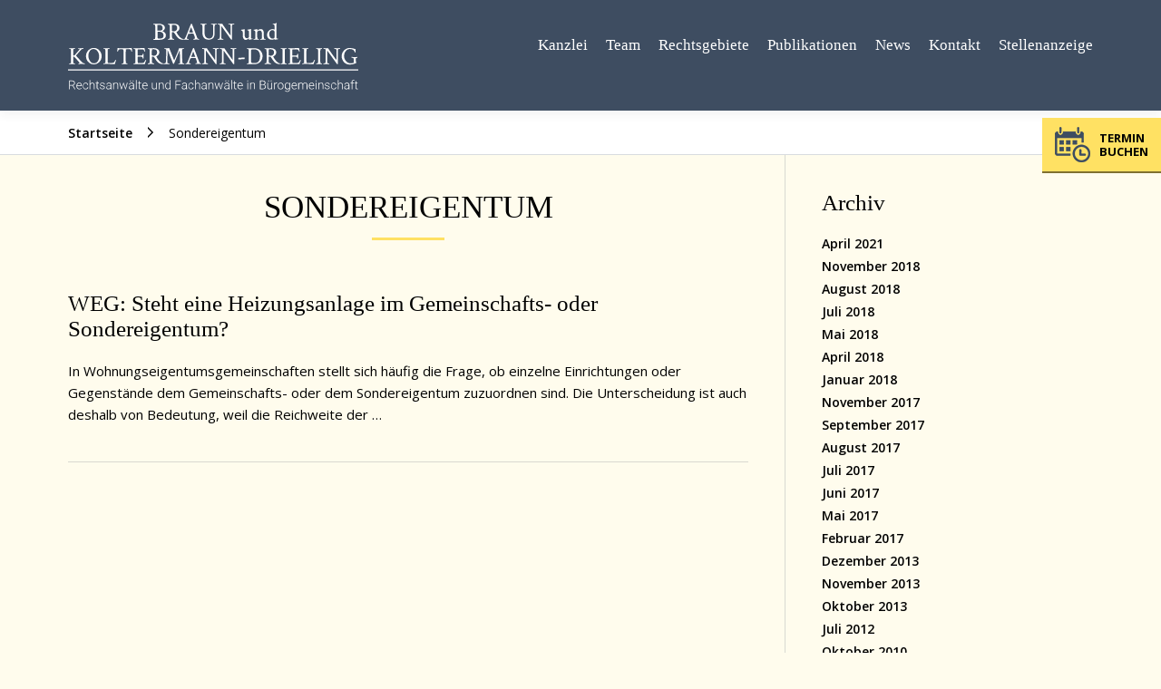

--- FILE ---
content_type: text/html; charset=UTF-8
request_url: https://www.rechtsanwaelte-rudolstadt.de/tag/sondereigentum/
body_size: 11939
content:
<!DOCTYPE html>
<html lang="de">
<head>
<meta charset="UTF-8">
<meta name="viewport" content="width=device-width, initial-scale=1">
<link rel="profile" href="http://gmpg.org/xfn/11">
<link rel="dns-prefetch" href="//cdn.hu-manity.co" />
		<!-- Cookie Compliance -->
		<script type="text/javascript">var huOptions = {"appID":"wwwrechtsanwaelte-rudolsta-daeb086","currentLanguage":"de","blocking":true,"globalCookie":false,"isAdmin":false,"privacyConsent":true,"forms":[],"customProviders":[],"customPatterns":[]};</script>
		<script type="text/javascript" src="https://cdn.hu-manity.co/hu-banner.min.js"></script>	<script type="text/javascript">
		/* Google Analytics Opt-Out by WP-Buddy | https://wp-buddy.com/products/plugins/google-analytics-opt-out */
						var gaoop_property = 'UA-119030927-2';
		var gaoop_disable_strs = ['ga-disable-' + gaoop_property];
				for (var index = 0; index < disableStrs.length; index++) {
			if (document.cookie.indexOf(disableStrs[index] + '=true') > -1) {
				window[disableStrs[index]] = true; // for Monster Insights
			}
		}

		function gaoop_analytics_optout() {
			for (var index = 0; index < disableStrs.length; index++) {
				document.cookie = disableStrs[index] + '=true; expires=Thu, 31 Dec 2099 23:59:59 UTC; SameSite=Strict; path=/';
				window[disableStrs[index]] = true; // for Monster Insights
			}
			alert('Vielen Dank! Goolge-Analytics erfasst Ihren Besuch nicht.');		}
			</script>
	<meta name='robots' content='index, follow, max-image-preview:large, max-snippet:-1, max-video-preview:-1' />

	<!-- This site is optimized with the Yoast SEO plugin v26.8 - https://yoast.com/product/yoast-seo-wordpress/ -->
	<title>Sondereigentum Archives - Kanzlei Braun &amp; Koltermann-Drieling</title>
	<link rel="canonical" href="https://www.rechtsanwaelte-rudolstadt.de/tag/sondereigentum/" />
	<meta property="og:locale" content="de_DE" />
	<meta property="og:type" content="article" />
	<meta property="og:title" content="Sondereigentum Archives - Kanzlei Braun &amp; Koltermann-Drieling" />
	<meta property="og:url" content="https://www.rechtsanwaelte-rudolstadt.de/tag/sondereigentum/" />
	<meta property="og:site_name" content="Kanzlei Braun &amp; Koltermann-Drieling" />
	<meta name="twitter:card" content="summary_large_image" />
	<script type="application/ld+json" class="yoast-schema-graph">{"@context":"https://schema.org","@graph":[{"@type":"CollectionPage","@id":"https://www.rechtsanwaelte-rudolstadt.de/tag/sondereigentum/","url":"https://www.rechtsanwaelte-rudolstadt.de/tag/sondereigentum/","name":"Sondereigentum Archives - Kanzlei Braun &amp; Koltermann-Drieling","isPartOf":{"@id":"https://www.rechtsanwaelte-rudolstadt.de/#website"},"breadcrumb":{"@id":"https://www.rechtsanwaelte-rudolstadt.de/tag/sondereigentum/#breadcrumb"},"inLanguage":"de"},{"@type":"BreadcrumbList","@id":"https://www.rechtsanwaelte-rudolstadt.de/tag/sondereigentum/#breadcrumb","itemListElement":[{"@type":"ListItem","position":1,"name":"Home","item":"https://www.rechtsanwaelte-rudolstadt.de/"},{"@type":"ListItem","position":2,"name":"Sondereigentum"}]},{"@type":"WebSite","@id":"https://www.rechtsanwaelte-rudolstadt.de/#website","url":"https://www.rechtsanwaelte-rudolstadt.de/","name":"Braun & Koltermann-Drieling Rechtsanwälte und Fachanwälte in Bürogemeinschaft","description":"Rechtsanwälte und Fachanwälte in Bürogemeinschaft","publisher":{"@id":"https://www.rechtsanwaelte-rudolstadt.de/#organization"},"potentialAction":[{"@type":"SearchAction","target":{"@type":"EntryPoint","urlTemplate":"https://www.rechtsanwaelte-rudolstadt.de/?s={search_term_string}"},"query-input":{"@type":"PropertyValueSpecification","valueRequired":true,"valueName":"search_term_string"}}],"inLanguage":"de"},{"@type":"Organization","@id":"https://www.rechtsanwaelte-rudolstadt.de/#organization","name":"Rechtsanwälte Braun & Koltermann-Drieling","url":"https://www.rechtsanwaelte-rudolstadt.de/","logo":{"@type":"ImageObject","inLanguage":"de","@id":"https://www.rechtsanwaelte-rudolstadt.de/#/schema/logo/image/","url":"https://www.rechtsanwaelte-rudolstadt.de/wp-content/uploads/logo_schwarz_rechtsanwaelte_braun-und-koltermann-drieling.png","contentUrl":"https://www.rechtsanwaelte-rudolstadt.de/wp-content/uploads/logo_schwarz_rechtsanwaelte_braun-und-koltermann-drieling.png","width":900,"height":300,"caption":"Rechtsanwälte Braun & Koltermann-Drieling"},"image":{"@id":"https://www.rechtsanwaelte-rudolstadt.de/#/schema/logo/image/"},"sameAs":["http://mietrechtru"]}]}</script>
	<!-- / Yoast SEO plugin. -->


<link rel='dns-prefetch' href='//maps.googleapis.com' />
<link rel='dns-prefetch' href='//challenges.cloudflare.com' />
<link rel='dns-prefetch' href='//fonts.googleapis.com' />
<link rel="alternate" type="application/rss+xml" title="Kanzlei Braun &amp; Koltermann-Drieling &raquo; Feed" href="https://www.rechtsanwaelte-rudolstadt.de/feed/" />
<link rel="alternate" type="application/rss+xml" title="Kanzlei Braun &amp; Koltermann-Drieling &raquo; Kommentar-Feed" href="https://www.rechtsanwaelte-rudolstadt.de/comments/feed/" />
<link rel="alternate" type="application/rss+xml" title="Kanzlei Braun &amp; Koltermann-Drieling &raquo; Schlagwort-Feed zu Sondereigentum" href="https://www.rechtsanwaelte-rudolstadt.de/tag/sondereigentum/feed/" />
<style id='wp-img-auto-sizes-contain-inline-css' type='text/css'>
img:is([sizes=auto i],[sizes^="auto," i]){contain-intrinsic-size:3000px 1500px}
/*# sourceURL=wp-img-auto-sizes-contain-inline-css */
</style>
<style id='wp-emoji-styles-inline-css' type='text/css'>

	img.wp-smiley, img.emoji {
		display: inline !important;
		border: none !important;
		box-shadow: none !important;
		height: 1em !important;
		width: 1em !important;
		margin: 0 0.07em !important;
		vertical-align: -0.1em !important;
		background: none !important;
		padding: 0 !important;
	}
/*# sourceURL=wp-emoji-styles-inline-css */
</style>
<style id='wp-block-library-inline-css' type='text/css'>
:root{--wp-block-synced-color:#7a00df;--wp-block-synced-color--rgb:122,0,223;--wp-bound-block-color:var(--wp-block-synced-color);--wp-editor-canvas-background:#ddd;--wp-admin-theme-color:#007cba;--wp-admin-theme-color--rgb:0,124,186;--wp-admin-theme-color-darker-10:#006ba1;--wp-admin-theme-color-darker-10--rgb:0,107,160.5;--wp-admin-theme-color-darker-20:#005a87;--wp-admin-theme-color-darker-20--rgb:0,90,135;--wp-admin-border-width-focus:2px}@media (min-resolution:192dpi){:root{--wp-admin-border-width-focus:1.5px}}.wp-element-button{cursor:pointer}:root .has-very-light-gray-background-color{background-color:#eee}:root .has-very-dark-gray-background-color{background-color:#313131}:root .has-very-light-gray-color{color:#eee}:root .has-very-dark-gray-color{color:#313131}:root .has-vivid-green-cyan-to-vivid-cyan-blue-gradient-background{background:linear-gradient(135deg,#00d084,#0693e3)}:root .has-purple-crush-gradient-background{background:linear-gradient(135deg,#34e2e4,#4721fb 50%,#ab1dfe)}:root .has-hazy-dawn-gradient-background{background:linear-gradient(135deg,#faaca8,#dad0ec)}:root .has-subdued-olive-gradient-background{background:linear-gradient(135deg,#fafae1,#67a671)}:root .has-atomic-cream-gradient-background{background:linear-gradient(135deg,#fdd79a,#004a59)}:root .has-nightshade-gradient-background{background:linear-gradient(135deg,#330968,#31cdcf)}:root .has-midnight-gradient-background{background:linear-gradient(135deg,#020381,#2874fc)}:root{--wp--preset--font-size--normal:16px;--wp--preset--font-size--huge:42px}.has-regular-font-size{font-size:1em}.has-larger-font-size{font-size:2.625em}.has-normal-font-size{font-size:var(--wp--preset--font-size--normal)}.has-huge-font-size{font-size:var(--wp--preset--font-size--huge)}.has-text-align-center{text-align:center}.has-text-align-left{text-align:left}.has-text-align-right{text-align:right}.has-fit-text{white-space:nowrap!important}#end-resizable-editor-section{display:none}.aligncenter{clear:both}.items-justified-left{justify-content:flex-start}.items-justified-center{justify-content:center}.items-justified-right{justify-content:flex-end}.items-justified-space-between{justify-content:space-between}.screen-reader-text{border:0;clip-path:inset(50%);height:1px;margin:-1px;overflow:hidden;padding:0;position:absolute;width:1px;word-wrap:normal!important}.screen-reader-text:focus{background-color:#ddd;clip-path:none;color:#444;display:block;font-size:1em;height:auto;left:5px;line-height:normal;padding:15px 23px 14px;text-decoration:none;top:5px;width:auto;z-index:100000}html :where(.has-border-color){border-style:solid}html :where([style*=border-top-color]){border-top-style:solid}html :where([style*=border-right-color]){border-right-style:solid}html :where([style*=border-bottom-color]){border-bottom-style:solid}html :where([style*=border-left-color]){border-left-style:solid}html :where([style*=border-width]){border-style:solid}html :where([style*=border-top-width]){border-top-style:solid}html :where([style*=border-right-width]){border-right-style:solid}html :where([style*=border-bottom-width]){border-bottom-style:solid}html :where([style*=border-left-width]){border-left-style:solid}html :where(img[class*=wp-image-]){height:auto;max-width:100%}:where(figure){margin:0 0 1em}html :where(.is-position-sticky){--wp-admin--admin-bar--position-offset:var(--wp-admin--admin-bar--height,0px)}@media screen and (max-width:600px){html :where(.is-position-sticky){--wp-admin--admin-bar--position-offset:0px}}

/*# sourceURL=wp-block-library-inline-css */
</style><style id='global-styles-inline-css' type='text/css'>
:root{--wp--preset--aspect-ratio--square: 1;--wp--preset--aspect-ratio--4-3: 4/3;--wp--preset--aspect-ratio--3-4: 3/4;--wp--preset--aspect-ratio--3-2: 3/2;--wp--preset--aspect-ratio--2-3: 2/3;--wp--preset--aspect-ratio--16-9: 16/9;--wp--preset--aspect-ratio--9-16: 9/16;--wp--preset--color--black: #000000;--wp--preset--color--cyan-bluish-gray: #abb8c3;--wp--preset--color--white: #ffffff;--wp--preset--color--pale-pink: #f78da7;--wp--preset--color--vivid-red: #cf2e2e;--wp--preset--color--luminous-vivid-orange: #ff6900;--wp--preset--color--luminous-vivid-amber: #fcb900;--wp--preset--color--light-green-cyan: #7bdcb5;--wp--preset--color--vivid-green-cyan: #00d084;--wp--preset--color--pale-cyan-blue: #8ed1fc;--wp--preset--color--vivid-cyan-blue: #0693e3;--wp--preset--color--vivid-purple: #9b51e0;--wp--preset--gradient--vivid-cyan-blue-to-vivid-purple: linear-gradient(135deg,rgb(6,147,227) 0%,rgb(155,81,224) 100%);--wp--preset--gradient--light-green-cyan-to-vivid-green-cyan: linear-gradient(135deg,rgb(122,220,180) 0%,rgb(0,208,130) 100%);--wp--preset--gradient--luminous-vivid-amber-to-luminous-vivid-orange: linear-gradient(135deg,rgb(252,185,0) 0%,rgb(255,105,0) 100%);--wp--preset--gradient--luminous-vivid-orange-to-vivid-red: linear-gradient(135deg,rgb(255,105,0) 0%,rgb(207,46,46) 100%);--wp--preset--gradient--very-light-gray-to-cyan-bluish-gray: linear-gradient(135deg,rgb(238,238,238) 0%,rgb(169,184,195) 100%);--wp--preset--gradient--cool-to-warm-spectrum: linear-gradient(135deg,rgb(74,234,220) 0%,rgb(151,120,209) 20%,rgb(207,42,186) 40%,rgb(238,44,130) 60%,rgb(251,105,98) 80%,rgb(254,248,76) 100%);--wp--preset--gradient--blush-light-purple: linear-gradient(135deg,rgb(255,206,236) 0%,rgb(152,150,240) 100%);--wp--preset--gradient--blush-bordeaux: linear-gradient(135deg,rgb(254,205,165) 0%,rgb(254,45,45) 50%,rgb(107,0,62) 100%);--wp--preset--gradient--luminous-dusk: linear-gradient(135deg,rgb(255,203,112) 0%,rgb(199,81,192) 50%,rgb(65,88,208) 100%);--wp--preset--gradient--pale-ocean: linear-gradient(135deg,rgb(255,245,203) 0%,rgb(182,227,212) 50%,rgb(51,167,181) 100%);--wp--preset--gradient--electric-grass: linear-gradient(135deg,rgb(202,248,128) 0%,rgb(113,206,126) 100%);--wp--preset--gradient--midnight: linear-gradient(135deg,rgb(2,3,129) 0%,rgb(40,116,252) 100%);--wp--preset--font-size--small: 13px;--wp--preset--font-size--medium: 20px;--wp--preset--font-size--large: 36px;--wp--preset--font-size--x-large: 42px;--wp--preset--spacing--20: 0.44rem;--wp--preset--spacing--30: 0.67rem;--wp--preset--spacing--40: 1rem;--wp--preset--spacing--50: 1.5rem;--wp--preset--spacing--60: 2.25rem;--wp--preset--spacing--70: 3.38rem;--wp--preset--spacing--80: 5.06rem;--wp--preset--shadow--natural: 6px 6px 9px rgba(0, 0, 0, 0.2);--wp--preset--shadow--deep: 12px 12px 50px rgba(0, 0, 0, 0.4);--wp--preset--shadow--sharp: 6px 6px 0px rgba(0, 0, 0, 0.2);--wp--preset--shadow--outlined: 6px 6px 0px -3px rgb(255, 255, 255), 6px 6px rgb(0, 0, 0);--wp--preset--shadow--crisp: 6px 6px 0px rgb(0, 0, 0);}:where(.is-layout-flex){gap: 0.5em;}:where(.is-layout-grid){gap: 0.5em;}body .is-layout-flex{display: flex;}.is-layout-flex{flex-wrap: wrap;align-items: center;}.is-layout-flex > :is(*, div){margin: 0;}body .is-layout-grid{display: grid;}.is-layout-grid > :is(*, div){margin: 0;}:where(.wp-block-columns.is-layout-flex){gap: 2em;}:where(.wp-block-columns.is-layout-grid){gap: 2em;}:where(.wp-block-post-template.is-layout-flex){gap: 1.25em;}:where(.wp-block-post-template.is-layout-grid){gap: 1.25em;}.has-black-color{color: var(--wp--preset--color--black) !important;}.has-cyan-bluish-gray-color{color: var(--wp--preset--color--cyan-bluish-gray) !important;}.has-white-color{color: var(--wp--preset--color--white) !important;}.has-pale-pink-color{color: var(--wp--preset--color--pale-pink) !important;}.has-vivid-red-color{color: var(--wp--preset--color--vivid-red) !important;}.has-luminous-vivid-orange-color{color: var(--wp--preset--color--luminous-vivid-orange) !important;}.has-luminous-vivid-amber-color{color: var(--wp--preset--color--luminous-vivid-amber) !important;}.has-light-green-cyan-color{color: var(--wp--preset--color--light-green-cyan) !important;}.has-vivid-green-cyan-color{color: var(--wp--preset--color--vivid-green-cyan) !important;}.has-pale-cyan-blue-color{color: var(--wp--preset--color--pale-cyan-blue) !important;}.has-vivid-cyan-blue-color{color: var(--wp--preset--color--vivid-cyan-blue) !important;}.has-vivid-purple-color{color: var(--wp--preset--color--vivid-purple) !important;}.has-black-background-color{background-color: var(--wp--preset--color--black) !important;}.has-cyan-bluish-gray-background-color{background-color: var(--wp--preset--color--cyan-bluish-gray) !important;}.has-white-background-color{background-color: var(--wp--preset--color--white) !important;}.has-pale-pink-background-color{background-color: var(--wp--preset--color--pale-pink) !important;}.has-vivid-red-background-color{background-color: var(--wp--preset--color--vivid-red) !important;}.has-luminous-vivid-orange-background-color{background-color: var(--wp--preset--color--luminous-vivid-orange) !important;}.has-luminous-vivid-amber-background-color{background-color: var(--wp--preset--color--luminous-vivid-amber) !important;}.has-light-green-cyan-background-color{background-color: var(--wp--preset--color--light-green-cyan) !important;}.has-vivid-green-cyan-background-color{background-color: var(--wp--preset--color--vivid-green-cyan) !important;}.has-pale-cyan-blue-background-color{background-color: var(--wp--preset--color--pale-cyan-blue) !important;}.has-vivid-cyan-blue-background-color{background-color: var(--wp--preset--color--vivid-cyan-blue) !important;}.has-vivid-purple-background-color{background-color: var(--wp--preset--color--vivid-purple) !important;}.has-black-border-color{border-color: var(--wp--preset--color--black) !important;}.has-cyan-bluish-gray-border-color{border-color: var(--wp--preset--color--cyan-bluish-gray) !important;}.has-white-border-color{border-color: var(--wp--preset--color--white) !important;}.has-pale-pink-border-color{border-color: var(--wp--preset--color--pale-pink) !important;}.has-vivid-red-border-color{border-color: var(--wp--preset--color--vivid-red) !important;}.has-luminous-vivid-orange-border-color{border-color: var(--wp--preset--color--luminous-vivid-orange) !important;}.has-luminous-vivid-amber-border-color{border-color: var(--wp--preset--color--luminous-vivid-amber) !important;}.has-light-green-cyan-border-color{border-color: var(--wp--preset--color--light-green-cyan) !important;}.has-vivid-green-cyan-border-color{border-color: var(--wp--preset--color--vivid-green-cyan) !important;}.has-pale-cyan-blue-border-color{border-color: var(--wp--preset--color--pale-cyan-blue) !important;}.has-vivid-cyan-blue-border-color{border-color: var(--wp--preset--color--vivid-cyan-blue) !important;}.has-vivid-purple-border-color{border-color: var(--wp--preset--color--vivid-purple) !important;}.has-vivid-cyan-blue-to-vivid-purple-gradient-background{background: var(--wp--preset--gradient--vivid-cyan-blue-to-vivid-purple) !important;}.has-light-green-cyan-to-vivid-green-cyan-gradient-background{background: var(--wp--preset--gradient--light-green-cyan-to-vivid-green-cyan) !important;}.has-luminous-vivid-amber-to-luminous-vivid-orange-gradient-background{background: var(--wp--preset--gradient--luminous-vivid-amber-to-luminous-vivid-orange) !important;}.has-luminous-vivid-orange-to-vivid-red-gradient-background{background: var(--wp--preset--gradient--luminous-vivid-orange-to-vivid-red) !important;}.has-very-light-gray-to-cyan-bluish-gray-gradient-background{background: var(--wp--preset--gradient--very-light-gray-to-cyan-bluish-gray) !important;}.has-cool-to-warm-spectrum-gradient-background{background: var(--wp--preset--gradient--cool-to-warm-spectrum) !important;}.has-blush-light-purple-gradient-background{background: var(--wp--preset--gradient--blush-light-purple) !important;}.has-blush-bordeaux-gradient-background{background: var(--wp--preset--gradient--blush-bordeaux) !important;}.has-luminous-dusk-gradient-background{background: var(--wp--preset--gradient--luminous-dusk) !important;}.has-pale-ocean-gradient-background{background: var(--wp--preset--gradient--pale-ocean) !important;}.has-electric-grass-gradient-background{background: var(--wp--preset--gradient--electric-grass) !important;}.has-midnight-gradient-background{background: var(--wp--preset--gradient--midnight) !important;}.has-small-font-size{font-size: var(--wp--preset--font-size--small) !important;}.has-medium-font-size{font-size: var(--wp--preset--font-size--medium) !important;}.has-large-font-size{font-size: var(--wp--preset--font-size--large) !important;}.has-x-large-font-size{font-size: var(--wp--preset--font-size--x-large) !important;}
/*# sourceURL=global-styles-inline-css */
</style>

<style id='classic-theme-styles-inline-css' type='text/css'>
/*! This file is auto-generated */
.wp-block-button__link{color:#fff;background-color:#32373c;border-radius:9999px;box-shadow:none;text-decoration:none;padding:calc(.667em + 2px) calc(1.333em + 2px);font-size:1.125em}.wp-block-file__button{background:#32373c;color:#fff;text-decoration:none}
/*# sourceURL=/wp-includes/css/classic-themes.min.css */
</style>
<link rel='stylesheet' id='contact-form-7-css' href='https://www.rechtsanwaelte-rudolstadt.de/wp-content/plugins/contact-form-7/includes/css/styles.css?ver=6.1.4' type='text/css' media='all' />
<link rel='stylesheet' id='widgetopts-styles-css' href='https://www.rechtsanwaelte-rudolstadt.de/wp-content/plugins/widget-options/assets/css/widget-options.css?ver=4.1.3' type='text/css' media='all' />
<link rel='stylesheet' id='onepress-fonts-css' href='https://fonts.googleapis.com/css?family=Raleway%3A400%2C500%2C600%2C700%2C300%2C100%2C800%2C900%7COpen+Sans%3A400%2C300%2C300italic%2C400italic%2C600%2C600italic%2C700%2C700italic&#038;subset=latin%2Clatin-ext&#038;display=swap&#038;ver=2.3.16' type='text/css' media='all' />
<link rel='stylesheet' id='onepress-animate-css' href='https://www.rechtsanwaelte-rudolstadt.de/wp-content/themes/onepress/assets/css/animate.min.css?ver=2.3.16' type='text/css' media='all' />
<link rel='stylesheet' id='onepress-fa-css' href='https://www.rechtsanwaelte-rudolstadt.de/wp-content/themes/onepress/assets/fontawesome-v6/css/all.min.css?ver=6.5.1' type='text/css' media='all' />
<link rel='stylesheet' id='onepress-fa-shims-css' href='https://www.rechtsanwaelte-rudolstadt.de/wp-content/themes/onepress/assets/fontawesome-v6/css/v4-shims.min.css?ver=6.5.1' type='text/css' media='all' />
<link rel='stylesheet' id='onepress-bootstrap-css' href='https://www.rechtsanwaelte-rudolstadt.de/wp-content/themes/onepress/assets/css/bootstrap.min.css?ver=2.3.16' type='text/css' media='all' />
<link rel='stylesheet' id='onepress-style-css' href='https://www.rechtsanwaelte-rudolstadt.de/wp-content/themes/onepress/style.css?ver=6.9' type='text/css' media='all' />
<style id='onepress-style-inline-css' type='text/css'>
#main .video-section section.hero-slideshow-wrapper{background:transparent}.hero-slideshow-wrapper:after{position:absolute;top:0px;left:0px;width:100%;height:100%;background-color:;display:block;content:""}#parallax-hero .jarallax-container .parallax-bg:before{background-color:}.body-desktop .parallax-hero .hero-slideshow-wrapper:after{display:none!important}#parallax-hero>.parallax-bg::before{background-color:;opacity:1}.body-desktop .parallax-hero .hero-slideshow-wrapper:after{display:none!important}a,.screen-reader-text:hover,.screen-reader-text:active,.screen-reader-text:focus,.header-social a,.onepress-menu a:hover,.onepress-menu ul li a:hover,.onepress-menu li.onepress-current-item>a,.onepress-menu ul li.current-menu-item>a,.onepress-menu>li a.menu-actived,.onepress-menu.onepress-menu-mobile li.onepress-current-item>a,.site-footer a,.site-footer .footer-social a:hover,.site-footer .btt a:hover,.highlight,#comments .comment .comment-wrapper .comment-meta .comment-time:hover,#comments .comment .comment-wrapper .comment-meta .comment-reply-link:hover,#comments .comment .comment-wrapper .comment-meta .comment-edit-link:hover,.btn-theme-primary-outline,.sidebar .widget a:hover,.section-services .service-item .service-image i,.counter_item .counter__number,.team-member .member-thumb .member-profile a:hover,.icon-background-default{color:#ffd31c}input[type="reset"],input[type="submit"],input[type="submit"],input[type="reset"]:hover,input[type="submit"]:hover,input[type="submit"]:hover .nav-links a:hover,.btn-theme-primary,.btn-theme-primary-outline:hover,.section-testimonials .card-theme-primary,.woocommerce #respond input#submit,.woocommerce a.button,.woocommerce button.button,.woocommerce input.button,.woocommerce button.button.alt,.pirate-forms-submit-button,.pirate-forms-submit-button:hover,input[type="reset"],input[type="submit"],input[type="submit"],.pirate-forms-submit-button,.contact-form div.wpforms-container-full .wpforms-form .wpforms-submit,.contact-form div.wpforms-container-full .wpforms-form .wpforms-submit:hover,.nav-links a:hover,.nav-links a.current,.nav-links .page-numbers:hover,.nav-links .page-numbers.current{background:#ffd31c}.btn-theme-primary-outline,.btn-theme-primary-outline:hover,.pricing__item:hover,.section-testimonials .card-theme-primary,.entry-content blockquote{border-color:#ffd31c}.site-header,.is-transparent .site-header.header-fixed{background:#3e4d61;border-bottom:0px none}.onepress-menu>li>a{color:#ffffff}.onepress-menu>li>a:hover,.onepress-menu>li.onepress-current-item>a{color:#ffe163;-webkit-transition:all 0.5s ease-in-out;-moz-transition:all 0.5s ease-in-out;-o-transition:all 0.5s ease-in-out;transition:all 0.5s ease-in-out}@media screen and (min-width:1140px){.onepress-menu>li:last-child>a{padding-right:17px}.onepress-menu>li>a:hover,.onepress-menu>li.onepress-current-item>a{background:#3e4d61;-webkit-transition:all 0.5s ease-in-out;-moz-transition:all 0.5s ease-in-out;-o-transition:all 0.5s ease-in-out;transition:all 0.5s ease-in-out}}#nav-toggle span,#nav-toggle span::before,#nav-toggle span::after,#nav-toggle.nav-is-visible span::before,#nav-toggle.nav-is-visible span::after{background:#ffe163}#page .site-branding .site-title,#page .site-branding .site-text-logo{color:#ffffff}.site-footer{background-color:#3e4d61}.site-footer .footer-connect .follow-heading,.site-footer .footer-social a{color:rgba(255,255,255,0.9)}.site-footer .site-info,.site-footer .btt a{background-color:#3e4d61}.site-footer .site-info{color:rgba(255,255,255,0.7)}.site-footer .btt a,.site-footer .site-info a{color:rgba(255,255,255,0.9)}#footer-widgets{}.gallery-carousel .g-item{padding:0px 10px}.gallery-carousel-wrap{margin-left:-10px;margin-right:-10px}.gallery-grid .g-item,.gallery-masonry .g-item .inner{padding:10px}.gallery-grid-wrap,.gallery-masonry-wrap{margin-left:-10px;margin-right:-10px}.gallery-justified-wrap{margin-left:-20px;margin-right:-20px}.section-kanzlei{background-color:rgba(255,246,207,1)}.section-testimonials{background-color:rgba(255,252,237,1)}.section-fachanwalt{background-color:rgba(255,246,207,1)}.section-features{background-color:rgba(62,77,97,1)}.section-onlineauftraege{background-color:rgba(255,246,207,1)}.section-contact{background-color:rgba(255,255,255,1)}
/*# sourceURL=onepress-style-inline-css */
</style>
<link rel='stylesheet' id='onepress-gallery-lightgallery-css' href='https://www.rechtsanwaelte-rudolstadt.de/wp-content/themes/onepress/assets/css/lightgallery.css?ver=6.9' type='text/css' media='all' />
<link rel='stylesheet' id='onepress-child-style-css' href='https://www.rechtsanwaelte-rudolstadt.de/wp-content/themes/onepress-child/style.css?ver=6.9' type='text/css' media='all' />
<link rel='stylesheet' id='onepress-plus-style-css' href='https://www.rechtsanwaelte-rudolstadt.de/wp-content/plugins/onepress-plus/onepress-plus.css?ver=2.3.12' type='text/css' media='all' />
<script type="text/javascript" src="https://www.rechtsanwaelte-rudolstadt.de/wp-includes/js/jquery/jquery.min.js?ver=3.7.1" id="jquery-core-js"></script>
<script type="text/javascript" src="https://www.rechtsanwaelte-rudolstadt.de/wp-includes/js/jquery/jquery-migrate.min.js?ver=3.4.1" id="jquery-migrate-js"></script>
<link rel="https://api.w.org/" href="https://www.rechtsanwaelte-rudolstadt.de/wp-json/" /><link rel="alternate" title="JSON" type="application/json" href="https://www.rechtsanwaelte-rudolstadt.de/wp-json/wp/v2/tags/50" /><link rel="EditURI" type="application/rsd+xml" title="RSD" href="https://www.rechtsanwaelte-rudolstadt.de/xmlrpc.php?rsd" />
<meta name="generator" content="WordPress 6.9" />
<style type="text/css">/** Google Analytics Opt Out Custom CSS **/.gaoop {color: #ffffff; line-height: 2; position: fixed; bottom: 0; left: 0; width: 100%; -webkit-box-shadow: 0 4px 15px rgba(0, 0, 0, 0.4); -moz-box-shadow: 0 4px 15px rgba(0, 0, 0, 0.4); box-shadow: 0 4px 15px rgba(0, 0, 0, 0.4); background-color: #0E90D2; padding: 1rem; margin: 0; display: flex; align-items: center; justify-content: space-between; } .gaoop-hidden {display: none; } .gaoop-checkbox:checked + .gaoop {width: auto; right: 0; left: auto; opacity: 0.5; ms-filter: "progid:DXImageTransform.Microsoft.Alpha(Opacity=50)"; filter: alpha(opacity=50); -moz-opacity: 0.5; -khtml-opacity: 0.5; } .gaoop-checkbox:checked + .gaoop .gaoop-close-icon {display: none; } .gaoop-checkbox:checked + .gaoop .gaoop-opt-out-content {display: none; } input.gaoop-checkbox {display: none; } .gaoop a {color: #67C2F0; text-decoration: none; } .gaoop a:hover {color: #ffffff; text-decoration: underline; } .gaoop-info-icon {margin: 0; padding: 0; cursor: pointer; } .gaoop svg {position: relative; margin: 0; padding: 0; width: auto; height: 25px; } .gaoop-close-icon {cursor: pointer; position: relative; opacity: 0.5; ms-filter: "progid:DXImageTransform.Microsoft.Alpha(Opacity=50)"; filter: alpha(opacity=50); -moz-opacity: 0.5; -khtml-opacity: 0.5; margin: 0; padding: 0; text-align: center; vertical-align: top; display: inline-block; } .gaoop-close-icon:hover {z-index: 1; opacity: 1; ms-filter: "progid:DXImageTransform.Microsoft.Alpha(Opacity=100)"; filter: alpha(opacity=100); -moz-opacity: 1; -khtml-opacity: 1; } .gaoop_closed .gaoop-opt-out-link, .gaoop_closed .gaoop-close-icon {display: none; } .gaoop_closed:hover {opacity: 1; ms-filter: "progid:DXImageTransform.Microsoft.Alpha(Opacity=100)"; filter: alpha(opacity=100); -moz-opacity: 1; -khtml-opacity: 1; } .gaoop_closed .gaoop-opt-out-content {display: none; } .gaoop_closed .gaoop-info-icon {width: 100%; } .gaoop-opt-out-content {display: inline-block; vertical-align: top; } </style><link rel="icon" href="https://www.rechtsanwaelte-rudolstadt.de/wp-content/uploads/favicon.png" sizes="32x32" />
<link rel="icon" href="https://www.rechtsanwaelte-rudolstadt.de/wp-content/uploads/favicon.png" sizes="192x192" />
<link rel="apple-touch-icon" href="https://www.rechtsanwaelte-rudolstadt.de/wp-content/uploads/favicon.png" />
<meta name="msapplication-TileImage" content="https://www.rechtsanwaelte-rudolstadt.de/wp-content/uploads/favicon.png" />
<style class="wp-typography-print-styles" type="text/css">
 
  
  
  
  
  
  
 
</style></head>

<body class="archive tag tag-sondereigentum tag-50 wp-custom-logo wp-theme-onepress wp-child-theme-onepress-child cookies-not-set group-blog site-header-sticky site-header-transparent">
<div id="page" class="hfeed site">
	<a class="skip-link screen-reader-text" href="#content">Zum Inhalt springen</a>
	<div id="header-section" class="h-on-top no-transparent">		<header id="masthead" class="site-header header-contained is-sticky no-scroll no-t h-on-top" role="banner">
			<div class="container">
				<div class="site-branding">
					<div class="site-brand-inner has-logo-img no-desc"><div class="site-logo-div"><a href="https://www.rechtsanwaelte-rudolstadt.de/" class="custom-logo-link  no-t-logo" rel="home" itemprop="url"><img src="https://www.rechtsanwaelte-rudolstadt.de/wp-content/uploads/logo_rechtsanwaelte_braun-und-koltermann-drieling.svg" class="custom-logo" alt="Kanzlei Braun &amp; Koltermann-Drieling" itemprop="logo" decoding="async" /></a></div></div>				</div>
				<div class="header-right-wrapper">
					<a href="#0" id="nav-toggle">Menü<span></span></a>
					<nav id="site-navigation" class="main-navigation" role="navigation">
						<ul class="onepress-menu">
							<li id="menu-item-60" class="menu-item menu-item-type-custom menu-item-object-custom menu-item-home menu-item-60"><a href="https://www.rechtsanwaelte-rudolstadt.de/#kanzlei">Kanzlei</a></li>
<li id="menu-item-61" class="menu-item menu-item-type-custom menu-item-object-custom menu-item-home menu-item-61"><a href="https://www.rechtsanwaelte-rudolstadt.de/#team">Team</a></li>
<li id="menu-item-62" class="menu-item menu-item-type-custom menu-item-object-custom menu-item-home menu-item-62"><a href="https://www.rechtsanwaelte-rudolstadt.de/#rechtsgebiete">Rechtsgebiete</a></li>
<li id="menu-item-64" class="menu-item menu-item-type-custom menu-item-object-custom menu-item-home menu-item-64"><a href="https://www.rechtsanwaelte-rudolstadt.de/#publikationen">Publikationen</a></li>
<li id="menu-item-793" class="menu-item menu-item-type-custom menu-item-object-custom menu-item-home menu-item-793"><a href="https://www.rechtsanwaelte-rudolstadt.de/#mio">News</a></li>
<li id="menu-item-65" class="menu-item menu-item-type-custom menu-item-object-custom menu-item-home menu-item-65"><a href="https://www.rechtsanwaelte-rudolstadt.de/#kontakt">Kontakt</a></li>
<li id="menu-item-3090" class="menu-item menu-item-type-post_type menu-item-object-page menu-item-3090"><a href="https://www.rechtsanwaelte-rudolstadt.de/stellenanzeige/">Stellenanzeige</a></li>
						</ul>
					</nav>

				</div>
			</div>
		</header>
		</div>
	<div id="content" class="site-content">

					<div class="breadcrumbs">
				<div class="container">
					<span property="itemListElement" typeof="ListItem"><a property="item" typeof="WebPage" title="Gehe zu r Startseite." href="https://www.rechtsanwaelte-rudolstadt.de" class="home"><span property="name">Startseite</span></a><meta property="position" content="1"></span><span property="itemListElement" typeof="ListItem"><span property="name">Sondereigentum</span><meta property="position" content="2"></span>				</div>
			</div>
		
		<div id="content-inside" class="container right-sidebar">
			<div id="primary" class="content-area">
				<main id="main" class="site-main" role="main">
                
                    <div class="page-header">
                        <h1>Sondereigentum</h1>
                    </div>

                    
<article id="post-165" class="list-article clearfix post-165 post type-post status-publish format-standard hentry category-publikationen tag-fachanwalt-miet-und-wohnungseigentumsrecht tag-gemeinschaftseigentum tag-heizungsanlage-weg tag-sondereigentum tag-wohnungseigentum tag-wohnungseigentumsrecht">

	
	<div class="list-article-content">
		<header class="entry-header">
			<h2 class="entry-title"><a href="https://www.rechtsanwaelte-rudolstadt.de/weg-steht-eine-heizungsanlage-im-gemeinschafts-oder-sondereigentum/" rel="bookmark">WEG: Steht eine Heizungsanlage im Gemeinschafts- oder Sondereigentum?</a></h2>		</header><!-- .entry-header -->
		<div class="entry-excerpt">
			<p>In Wohnungseigentumsgemeinschaften stellt sich häufig die Frage, ob einzelne Einrichtungen oder Gegenstände dem Gemeinschafts- oder dem Sondereigentum zuzuordnen sind. Die Unterscheidung ist auch deshalb von Bedeutung, weil die Reichweite der &#8230;</p>
					</div><!-- .entry-content -->
	</div>

</article><!-- #post-## -->

                        
                    
				</main><!-- #main -->
			</div><!-- #primary -->

                            
<div id="secondary" class="widget-area sidebar" role="complementary">
	<aside id="archives-2" class="widget widget_archive"><h2 class="widget-title">Archiv</h2>
			<ul>
					<li><a href='https://www.rechtsanwaelte-rudolstadt.de/2021/04/'>April 2021</a></li>
	<li><a href='https://www.rechtsanwaelte-rudolstadt.de/2018/11/'>November 2018</a></li>
	<li><a href='https://www.rechtsanwaelte-rudolstadt.de/2018/08/'>August 2018</a></li>
	<li><a href='https://www.rechtsanwaelte-rudolstadt.de/2018/07/'>Juli 2018</a></li>
	<li><a href='https://www.rechtsanwaelte-rudolstadt.de/2018/05/'>Mai 2018</a></li>
	<li><a href='https://www.rechtsanwaelte-rudolstadt.de/2018/04/'>April 2018</a></li>
	<li><a href='https://www.rechtsanwaelte-rudolstadt.de/2018/01/'>Januar 2018</a></li>
	<li><a href='https://www.rechtsanwaelte-rudolstadt.de/2017/11/'>November 2017</a></li>
	<li><a href='https://www.rechtsanwaelte-rudolstadt.de/2017/09/'>September 2017</a></li>
	<li><a href='https://www.rechtsanwaelte-rudolstadt.de/2017/08/'>August 2017</a></li>
	<li><a href='https://www.rechtsanwaelte-rudolstadt.de/2017/07/'>Juli 2017</a></li>
	<li><a href='https://www.rechtsanwaelte-rudolstadt.de/2017/06/'>Juni 2017</a></li>
	<li><a href='https://www.rechtsanwaelte-rudolstadt.de/2017/05/'>Mai 2017</a></li>
	<li><a href='https://www.rechtsanwaelte-rudolstadt.de/2017/02/'>Februar 2017</a></li>
	<li><a href='https://www.rechtsanwaelte-rudolstadt.de/2013/12/'>Dezember 2013</a></li>
	<li><a href='https://www.rechtsanwaelte-rudolstadt.de/2013/11/'>November 2013</a></li>
	<li><a href='https://www.rechtsanwaelte-rudolstadt.de/2013/10/'>Oktober 2013</a></li>
	<li><a href='https://www.rechtsanwaelte-rudolstadt.de/2012/07/'>Juli 2012</a></li>
	<li><a href='https://www.rechtsanwaelte-rudolstadt.de/2010/10/'>Oktober 2010</a></li>
			</ul>

			</aside><aside id="custom_html-3" class="widget_text widget widget_custom_html"><h2 class="widget-title">Kontakt</h2><div class="textwidget custom-html-widget"><div class="row">
<div class="icon"><i class="fa fa-map-marker" aria-hidden="true"></i>
</div>
<span>Marktstraße 45<br>07407 Rudolstadt</span>
</div>
<div class="row">
<div class="icon"><i class="fa fa-phone" aria-hidden="true"></i>
</div>
<span><a href="tel:+493672412341" title="Telefonnummer">+49 3672 412341</a></span>
</div>
<div class="row">
<div class="icon"><i class="fa fa-fax" aria-hidden="true"></i>
</div>
<span>+49 3672 488568</span>
</div>
<div class="row">
<div class="icon"><i class="fa fa-envelope" aria-hidden="true"></i>
</div>
<span><a href="mailto:info@rechtsanwaelte-rudolstadt.de" title="E-Mail-Adresse">info@rechtsanwaelte-rudolstadt.de</a></span>
</div></div></aside><aside id="text-2" class="widget widget_text">			<div class="textwidget"><p><strong>Bürozeiten des Sekretariats </strong></p>
<p><strong>Mo bis Do:</strong> 08:00 Uhr &#8211; 12:00 Uhr, 13:00 Uhr &#8211; 17:00 Uhr<br />
<strong>Fr:</strong> 08:00 Uhr &#8211; 14:00 Uhr</p>
<p>&nbsp;</p>
<p>Termine nach Vereinbarung. Bitte wenden Sie sich hierfür während der o. g. Bürozeiten an unser Sekretariat oder kontaktieren Sie uns per Mail.</p>
<p>&nbsp;</p>
<p>Für RA Braun können zudem Termine direkt hier online angefragt werden.</p>
<p><a class="btn" href="/termin-buchen/" rel="noopener">Online Termin buchen</a></p>
</div>
		</aside><aside id="nav_menu-2" class="widget widget_nav_menu"><div class="menu-unbenannt-container"><ul id="menu-unbenannt" class="menu"><li id="menu-item-286" class="menu-item menu-item-type-custom menu-item-object-custom menu-item-286"><a></a></li>
</ul></div></aside></div>
            
		</div><!--#content-inside -->
	</div><!-- #content -->

    <footer id="colophon" class="site-footer" role="contentinfo">
        
        <div class="site-info">
            <div class="container">
                                    <div class="btt">
                        <a class="back-top-top" href="#page" title="Zurück nach oben"><i class="fa fa-angle-double-up wow flash" data-wow-duration="2s"></i></a>
                    </div>
                                
                <div class="info">
                    <div class="menu-footermenue-container"><ul id="menu-footermenue" class="menu"><li id="menu-item-83" class="menu-item menu-item-type-post_type menu-item-object-page menu-item-privacy-policy menu-item-83"><a rel="privacy-policy" href="https://www.rechtsanwaelte-rudolstadt.de/datenschutz/">Datenschutz</a></li>
<li id="menu-item-82" class="menu-item menu-item-type-post_type menu-item-object-page menu-item-82"><a href="https://www.rechtsanwaelte-rudolstadt.de/impressum/">Impressum</a></li>
</ul></div>
                    <copy>
                        Copyright &copy; 2026 Kanzlei Braun &amp; Koltermann-Drieling                    </copy>
                </div>
            </div>
        </div>
        <!-- .site-info -->

    </footer><!-- #colophon -->
</div><!-- #page -->


<div class="widget_text widget stoerer-container"><div class="textwidget custom-html-widget"><a href="/termin-buchen/" title="Termin buchen"><img src="/wp-content/uploads/icon-termin-buchen_stoerer.png" alt="Icon Kalender" /><p>Termin<br>buchen</p></a></div></div>
<script type="speculationrules">
{"prefetch":[{"source":"document","where":{"and":[{"href_matches":"/*"},{"not":{"href_matches":["/wp-*.php","/wp-admin/*","/wp-content/uploads/*","/wp-content/*","/wp-content/plugins/*","/wp-content/themes/onepress-child/*","/wp-content/themes/onepress/*","/*\\?(.+)"]}},{"not":{"selector_matches":"a[rel~=\"nofollow\"]"}},{"not":{"selector_matches":".no-prefetch, .no-prefetch a"}}]},"eagerness":"conservative"}]}
</script>
<script type="text/javascript" src="https://maps.googleapis.com/maps/api/js?key=AIzaSyDpZNEHYM6VG1rWcnsQL9a5dwFKpOW39iM&amp;ver=6.9" id="gmap-js"></script>
<script type="text/javascript" src="https://www.rechtsanwaelte-rudolstadt.de/wp-includes/js/dist/hooks.min.js?ver=dd5603f07f9220ed27f1" id="wp-hooks-js"></script>
<script type="text/javascript" src="https://www.rechtsanwaelte-rudolstadt.de/wp-includes/js/dist/i18n.min.js?ver=c26c3dc7bed366793375" id="wp-i18n-js"></script>
<script type="text/javascript" id="wp-i18n-js-after">
/* <![CDATA[ */
wp.i18n.setLocaleData( { 'text direction\u0004ltr': [ 'ltr' ] } );
//# sourceURL=wp-i18n-js-after
/* ]]> */
</script>
<script type="text/javascript" src="https://www.rechtsanwaelte-rudolstadt.de/wp-content/plugins/contact-form-7/includes/swv/js/index.js?ver=6.1.4" id="swv-js"></script>
<script type="text/javascript" id="contact-form-7-js-translations">
/* <![CDATA[ */
( function( domain, translations ) {
	var localeData = translations.locale_data[ domain ] || translations.locale_data.messages;
	localeData[""].domain = domain;
	wp.i18n.setLocaleData( localeData, domain );
} )( "contact-form-7", {"translation-revision-date":"2025-10-26 03:28:49+0000","generator":"GlotPress\/4.0.3","domain":"messages","locale_data":{"messages":{"":{"domain":"messages","plural-forms":"nplurals=2; plural=n != 1;","lang":"de"},"This contact form is placed in the wrong place.":["Dieses Kontaktformular wurde an der falschen Stelle platziert."],"Error:":["Fehler:"]}},"comment":{"reference":"includes\/js\/index.js"}} );
//# sourceURL=contact-form-7-js-translations
/* ]]> */
</script>
<script type="text/javascript" id="contact-form-7-js-before">
/* <![CDATA[ */
var wpcf7 = {
    "api": {
        "root": "https:\/\/www.rechtsanwaelte-rudolstadt.de\/wp-json\/",
        "namespace": "contact-form-7\/v1"
    }
};
//# sourceURL=contact-form-7-js-before
/* ]]> */
</script>
<script type="text/javascript" src="https://www.rechtsanwaelte-rudolstadt.de/wp-content/plugins/contact-form-7/includes/js/index.js?ver=6.1.4" id="contact-form-7-js"></script>
<script type="text/javascript" src="https://www.rechtsanwaelte-rudolstadt.de/wp-content/plugins/google-analytics-opt-out/js/frontend.js?ver=6.9" id="goop-js"></script>
<script type="text/javascript" src="https://challenges.cloudflare.com/turnstile/v0/api.js" id="cloudflare-turnstile-js" data-wp-strategy="async"></script>
<script type="text/javascript" id="cloudflare-turnstile-js-after">
/* <![CDATA[ */
document.addEventListener( 'wpcf7submit', e => turnstile.reset() );
//# sourceURL=cloudflare-turnstile-js-after
/* ]]> */
</script>
<script type="text/javascript" id="onepress-theme-js-extra">
/* <![CDATA[ */
var onepress_js_settings = {"onepress_disable_animation":"0","onepress_disable_sticky_header":"","onepress_vertical_align_menu":"1","hero_animation":"zoomIn","hero_speed":"5000","hero_fade":"2000","submenu_width":"0","hero_duration":"5000","hero_disable_preload":"","disabled_google_font":"","is_home":"","gallery_enable":"1","is_rtl":"","parallax_speed":"0.5"};
//# sourceURL=onepress-theme-js-extra
/* ]]> */
</script>
<script type="text/javascript" src="https://www.rechtsanwaelte-rudolstadt.de/wp-content/themes/onepress/assets/js/theme-all.min.js?ver=2.3.16" id="onepress-theme-js"></script>
<script type="text/javascript" src="https://www.rechtsanwaelte-rudolstadt.de/wp-content/themes/onepress/assets/js/owl.carousel.min.js?ver=6.9" id="onepress-gallery-carousel-js"></script>
<script type="text/javascript" src="https://www.rechtsanwaelte-rudolstadt.de/wp-content/plugins/onepress-plus/assets/js/slider.js?ver=6.9" id="onepress-plus-slider-js"></script>
<script type="text/javascript" id="onepress-plus-js-extra">
/* <![CDATA[ */
var OnePress_Plus = {"ajax_url":"https://www.rechtsanwaelte-rudolstadt.de/wp-admin/admin-ajax.php","browser_warning":" Your browser does not support the video tag. I suggest you upgrade your browser."};
//# sourceURL=onepress-plus-js-extra
/* ]]> */
</script>
<script type="text/javascript" src="https://www.rechtsanwaelte-rudolstadt.de/wp-content/plugins/onepress-plus/assets/js/onepress-plus.js?ver=2.3.12" id="onepress-plus-js"></script>
<script id="wp-emoji-settings" type="application/json">
{"baseUrl":"https://s.w.org/images/core/emoji/17.0.2/72x72/","ext":".png","svgUrl":"https://s.w.org/images/core/emoji/17.0.2/svg/","svgExt":".svg","source":{"concatemoji":"https://www.rechtsanwaelte-rudolstadt.de/wp-includes/js/wp-emoji-release.min.js?ver=6.9"}}
</script>
<script type="module">
/* <![CDATA[ */
/*! This file is auto-generated */
const a=JSON.parse(document.getElementById("wp-emoji-settings").textContent),o=(window._wpemojiSettings=a,"wpEmojiSettingsSupports"),s=["flag","emoji"];function i(e){try{var t={supportTests:e,timestamp:(new Date).valueOf()};sessionStorage.setItem(o,JSON.stringify(t))}catch(e){}}function c(e,t,n){e.clearRect(0,0,e.canvas.width,e.canvas.height),e.fillText(t,0,0);t=new Uint32Array(e.getImageData(0,0,e.canvas.width,e.canvas.height).data);e.clearRect(0,0,e.canvas.width,e.canvas.height),e.fillText(n,0,0);const a=new Uint32Array(e.getImageData(0,0,e.canvas.width,e.canvas.height).data);return t.every((e,t)=>e===a[t])}function p(e,t){e.clearRect(0,0,e.canvas.width,e.canvas.height),e.fillText(t,0,0);var n=e.getImageData(16,16,1,1);for(let e=0;e<n.data.length;e++)if(0!==n.data[e])return!1;return!0}function u(e,t,n,a){switch(t){case"flag":return n(e,"\ud83c\udff3\ufe0f\u200d\u26a7\ufe0f","\ud83c\udff3\ufe0f\u200b\u26a7\ufe0f")?!1:!n(e,"\ud83c\udde8\ud83c\uddf6","\ud83c\udde8\u200b\ud83c\uddf6")&&!n(e,"\ud83c\udff4\udb40\udc67\udb40\udc62\udb40\udc65\udb40\udc6e\udb40\udc67\udb40\udc7f","\ud83c\udff4\u200b\udb40\udc67\u200b\udb40\udc62\u200b\udb40\udc65\u200b\udb40\udc6e\u200b\udb40\udc67\u200b\udb40\udc7f");case"emoji":return!a(e,"\ud83e\u1fac8")}return!1}function f(e,t,n,a){let r;const o=(r="undefined"!=typeof WorkerGlobalScope&&self instanceof WorkerGlobalScope?new OffscreenCanvas(300,150):document.createElement("canvas")).getContext("2d",{willReadFrequently:!0}),s=(o.textBaseline="top",o.font="600 32px Arial",{});return e.forEach(e=>{s[e]=t(o,e,n,a)}),s}function r(e){var t=document.createElement("script");t.src=e,t.defer=!0,document.head.appendChild(t)}a.supports={everything:!0,everythingExceptFlag:!0},new Promise(t=>{let n=function(){try{var e=JSON.parse(sessionStorage.getItem(o));if("object"==typeof e&&"number"==typeof e.timestamp&&(new Date).valueOf()<e.timestamp+604800&&"object"==typeof e.supportTests)return e.supportTests}catch(e){}return null}();if(!n){if("undefined"!=typeof Worker&&"undefined"!=typeof OffscreenCanvas&&"undefined"!=typeof URL&&URL.createObjectURL&&"undefined"!=typeof Blob)try{var e="postMessage("+f.toString()+"("+[JSON.stringify(s),u.toString(),c.toString(),p.toString()].join(",")+"));",a=new Blob([e],{type:"text/javascript"});const r=new Worker(URL.createObjectURL(a),{name:"wpTestEmojiSupports"});return void(r.onmessage=e=>{i(n=e.data),r.terminate(),t(n)})}catch(e){}i(n=f(s,u,c,p))}t(n)}).then(e=>{for(const n in e)a.supports[n]=e[n],a.supports.everything=a.supports.everything&&a.supports[n],"flag"!==n&&(a.supports.everythingExceptFlag=a.supports.everythingExceptFlag&&a.supports[n]);var t;a.supports.everythingExceptFlag=a.supports.everythingExceptFlag&&!a.supports.flag,a.supports.everything||((t=a.source||{}).concatemoji?r(t.concatemoji):t.wpemoji&&t.twemoji&&(r(t.twemoji),r(t.wpemoji)))});
//# sourceURL=https://www.rechtsanwaelte-rudolstadt.de/wp-includes/js/wp-emoji-loader.min.js
/* ]]> */
</script>

<script>
    $( document ).ready(function() {
        $( '.feature-item' ).click(function() {
            if ($(window).width() > 767){
                $(this).children('.feature-item-content').fadeToggle();
                $(this).children('.feature-item-content').css('display','flex');
            } else {
                $(this).children('.feature-item-content').slideToggle();
                $(this).children('h4').toggleClass('active');
            }
        });
        
        $('#rechtsschutzakteneinsicht').change(function() {
            var rechtschutzAkteneinsicht = $('#rechtsschutzakteneinsicht :selected').text();
            if (rechtschutzAkteneinsicht == 'Ja') {
                $('.rechtsschutzversicherung').slideDown();
            } else {
                $('.rechtsschutzversicherung').slideUp();
            }
        });
        
        $('#rechtsschutzmahnbescheid').change(function() {
            var rechtschutzMahnbescheid = $('#rechtsschutzmahnbescheid :selected').text();
            if (rechtschutzMahnbescheid == 'Ja') {
                $('.rechtsschutzversicherungmahnbescheid').slideDown();
            } else {
                $('.rechtsschutzversicherungmahnbescheid').slideUp();
            }
        });
        
        $('#rechtsschutzersteinschaetzung').change(function() {
            var rechtschutzErsteinschaetzung = $('#rechtsschutzersteinschaetzung :selected').text();
            if (rechtschutzErsteinschaetzung == 'Ja') {
                $('.rechtsschutzversicherungersteinschaetzung').slideDown();
            } else {
                $('.rechtsschutzversicherungersteinschaetzung').slideUp();
            }
        });
    });
</script>

</body>
</html>


--- FILE ---
content_type: text/css
request_url: https://www.rechtsanwaelte-rudolstadt.de/wp-content/themes/onepress-child/style.css?ver=6.9
body_size: 6960
content:
/* 
Theme Name:		 Rechtsanwälte Braun und Koltermann-Drieling
Description:	 Child Theme vom Theme "One Page"
Author:			 D.I.E. WEBexperten UG
Author URI:		 http://www.die-webexperten.de/
Template:		 onepress
Version:		 1.0.0
-------------------------------------------------------------- */

body {
    text-rendering: optimizeLegibility;
    -webkit-font-smoothing: antialiased;
    background-color: #fffced;
    min-width: 280px;
    color: #000;
    font-size: 15px;
    font-size: 0.9375rem;
    line-height: 24px;
    line-height: 1.5rem;
}
h1, h2, h3, h4, h5, h6,
.section-news .entry-title, .archive .entry-title, .blog .entry-title,
button {
    font-family: 'Lora', serif;
}
.site {
    background: #fffced;
}
.container {
    width: 100%;
    max-width: 1170px;
    padding-right: 20px;
    padding-left: 20px;
}
h1, h2, h3, h4, h5, h6 {
    font-weight: 400;
    margin-bottom: 20px;
    margin-bottom: 1.25rem;
    color: #000;
}
h1 a, h2 a, h3 a, h4 a, h5 a, h6 a {
    color: #000;
}
h1, .home h2 {
    font-size: 35px;
    font-size: 2.1875rem;
    text-align: center;
    line-height: 35px;
    line-height: 2.1875rem;
    text-transform: uppercase;
    font-family: 'Crimson Text', serif;
}
h2, .home h3 {
    font-size: 25px;
    font-size: 1.5625rem;
    line-height: 25px;
    line-height: 1.5625rem;
}
h3, .home h4 {
    font-size: 20px;
    font-size: 1.25rem;
    margin: 0 0 10px;
    margin: 0 0 0.625rem;
    line-height: 20px;
    line-height: 1.25rem;
}
h4, .home h5 {
    font-size: 16px;
    font-size: 1rem;
    margin: 0 0 10px;
    margin: 0 0 0.625rem;
    line-height: 16px;
    line-height: 1rem;
}
h1::after, .home h2::after {
    content: '';
    background-color: #ffe163;
    width: 80px;
    height: 3px;
    display: block;
    margin: 16px auto 0;
    margin: 1rem auto 0;
}
ul, ol, dl, p, details, address, .vcard, figure, pre, fieldset, table, dt, dd, hr {
    margin-bottom: 20px;
    margin-bottom: 1.25rem;
}
a {
    -webkit-transition: all 300ms ease;
	-moz-transition: all 300ms ease;
	-ms-transition: all 300ms ease;
	-o-transition: all 300ms ease;
	transition: all 300ms ease;
}
p {
    -webkit-hyphens: auto;
	-moz-hyphens: auto;
	-ms-hyphens: auto;
	hyphens: auto;
}
p:last-of-type {
    margin-bottom: 0;
}
ul li, ol li {
    margin: 0;
}
p a {
    color: #ffd31c;
}
a:focus, a:hover {
    color: #3e4d61;
    text-decoration: none;
}
.btn:focus, .btn:hover {
    color: #000;
    background-color: #ffe163;
}
p a:focus,
p a:hover {
    color: #ffd31c;
    text-decoration: underline;
}

/* Cookie Hinweis */
#cookie-notice .button {
    margin-left: 20px;
    margin-left: 1.25rem;
}
#cookie-notice .button:hover,
#cookie-notice .button:focus {
    color: #ffd31c;
    text-decoration: underline;
}

/***************************************
**************** HEADER ****************
***************************************/
.no-scroll {
    height: 122px;
}
.sticky-header.no-header-transparent,
.sticky-header .site-header.header-fixed {
    box-shadow: 0 1px 5px rgba(0,0,0,0.5);
    height: 100px;
}
.no-scroll .site-header .onepress-menu > li > a {
    line-height: 120px !important;
    transition: all 300ms ease-out;
}
.site-header,
.onepress-menu > li > a {
    line-height: 100px !important;
    transition: all 300ms ease-out;
}

/*************** LOGO ***************/
.header-transparent .no-scroll .site-branding .site-logo-div,
.no-scroll .site-branding .site-logo-div {
    line-height: 120px;
    width: 320px;
    transition: all 300ms ease-out;
}
.no-header-transparent .site-branding .site-logo-div,
.site-branding .site-logo-div {
    line-height: 100px;
    width: 240px;
    transition: all 300ms ease-in;
}

/*************** NAVIGATION ***************/
.onepress-menu a {
    font-family: 'Lora', serif;
    padding-left: 10px;
    padding-right: 10px;
    font-size: 17px;
    font-weight: 400;
    text-transform: none;
    letter-spacing: 0;
}
.onepress-menu > li:last-child > a {
    padding-right: 0px;
}
.onepress-menu > li > a:hover,
.header-transparent .no-scroll .site-header .onepress-menu > li > a:hover {
    background: transparent;
    color: #ffe163;
}


/*************** BREADCRUMB ***************/
.breadcrumbs {
    padding: 13px 0px 11px;
    padding: 0.8125rem 0px 0.6875rem;
    border-bottom: 1px solid rgba(62,77,97,0.2);
    color: #000;
    font-size: 14px;
    font-size: 0.875rem;
    font-weight: 400;
    background-color: #fff;
}
.breadcrumbs a {
    color: #000;
}
.breadcrumbs a::before {
    border-left: 6px solid #000;
    right: -23px;
    top: 3px;
}
.breadcrumbs a::after {
    right: -21px;
    top: 4px;
}


/***************************************
************** STARTSEITE **************
***************************************/
.btn,
.sidebar .widget a.btn {
    text-transform: uppercase;
    -webkit-border-radius: 0;
    -moz-border-radius: 0;
    border-radius: 0;
    box-shadow: none;
    font-size: 16px;
    font-size: 1rem;
    font-weight: 400;
    font-family: 'Lora', serif;
    padding: 14px 60px;
    padding: 0.875rem 3.75rem;
    background-color: #ffd31c;
    color: #000;
}
.btn-theme-primary-outline {
    background-color: #ffd31c;
    border: 0 none;
    color: #000;
}
.btn-theme-primary-outline:hover {
    color: #000;
    background-color: #ffe163;
    border: 0 none;
}
.section-title-area .section-title {
    font-size: 35px;
    font-size: 2.1875rem;
    letter-spacing: 0;
    font-weight: 400;
    line-height: 35px;
    line-height: 2.1875rem;
}
.section-padding-lg,
.section-padding {
    padding: 60px 0;
    padding: 3.75rem 0;
}

/*************** HERO ***************/
.section-parallax .parallax-bg, #parallax-hero .parallax-bg {
    height: 100%;
    background-position: 50% 0 !important;
}
.hero-content-style1 h2 {
    font-size: 50px;
    font-size: 3.125rem;
    letter-spacing: 0;
    color: #fffced;
    font-weight: 400;
    line-height: 60px;
    line-height: 3.75rem;
    text-transform: none;
    text-shadow: none;
    text-align: center;
    margin: 0 auto;
}
.hero-content-style1 h2::after {
    content: none;
}
.hero-content-style1 blockquote {
    margin: 0;
}
.hero-content-style1 blockquote::before,
.hero-content-style1 blockquote::after {
    display: inline-block;
    content: '"'; 
}

/*************** KANZLEI ***************/
.section-kanzlei .row > div {
    -webkit-column-count: 2;
	-moz-column-count: 2;
	column-count: 2;
	-webkit-column-gap: 80px;
	-moz-column-gap: 80px;
    column-gap: 80px;
}

/*************** TEAM ***************/
.card {
    border: 0 none;;
    border-radius: 0;
}
.card-deck .card {
    display: block;
    flex: auto;
    border-bottom: 1px solid rgba(62,77,97,0.2);
    padding: 0 0 40px;
    margin: 0 0 40px;
}
.card-deck .card:not(:first-child),
.card-deck .card:not(:last-child) {
    margin: 0 0 40px;
}
.card-deck .card:last-child {
    margin: 0;
    padding: 0;
    border: 0 none;
}
.card-theme-primary {
    background-color: transparent !important;
}
.section-testimonials .card-inverse .card-block {
    padding: 0;
    display: flexbox;
	-webkit-display: box;
	display: box;
	display: -webkit-box;
	display: -moz-box;
	display: -ms-flexbox;
	display: -webkit-flex;
	display: flex;
}
.section-testimonials .card-inverse:nth-child(even) .card-block {
    -webkit-flex-direction: row-reverse;
	-moz-flex-direction: row-reverse;
	-ms-flex-direction: row-reverse;
	flex-direction: row-reverse;
}
.card-inverse .card-blockquote,
.card-inverse .card-footer,
.card-inverse .card-header,
.card-inverse .card-title,
.card-inverse .card-blockquote .blockquote-footer,
.card-inverse .card-link,
.card-inverse .card-subtitle,
.card-inverse .card-text,
.card-inverse {
    color: #000 !important;
}
.card-inverse .tes_content p {
    margin: 0;
}
.card-inverse .tes_author {
    margin: 0;
}
.card-inverse .tes_author img {
    max-width: 300px;
    float: none;
    -webkit-border-radius: 0;
    -moz-border-radius: 0;
    border-radius: 0;
    border: 0 none;
    margin-right: 40px;
    margin-right: 2.5rem;
}
.card-inverse:nth-child(even) .tes_author img {
    margin-right: 0;
    margin-left: 40px;
    margin-left: 2.5rem;
}
.card-inverse .tes_content h3 {
    margin: -3px 0 20px;
}
.card-inverse .tes_content h4 {
    font-family: "Open Sans", Helvetica, Arial, sans-serif;
    font-size: 18px;
    font-size: 1.125rem;
    font-weight: 600;
    margin: 30px 0 10px;
    margin: 1.875rem 0 0.625rem;
}
.card-inverse ul {
    margin: 0;
    padding: 0;
}
.card-inverse li {
    margin: 0;
    list-style: none;
}
.card-inverse li:last-child {
    margin: 0;
}
.card-inverse li::before {
    content: '';
    width: 5px;
    height: 5px;
    background-color: #ffe163;
    display: inline-block;
    -webkit-border-radius: 100%;
    -o-border-radius: 100%;
    border-radius: 100%;
    margin: 0 11px 0 0;
    vertical-align: middle;
}
.logos_testimonials {
    margin: 20px 0 0;
}
.logos_testimonials img {
    display: inline-block;
    margin: 0 20px 0 0;
    vertical-align: top;
}


/*************** RECHSGEBIETE ***************/
.section-features .row {
    -webkit-box-pack: justify;
	-moz-box-pack: justify;
	box-pack: justify;
	-ms-flex-pack: justify;
	-webkit-justify-content: space-between;
	-moz-justify-content: space-between;
	justify-content: space-between;
    margin: 0;
}
.feature-item {
    background-color: #313f51;
    border-bottom: 2px solid rgba(0,0,0,0.4);
    max-width: calc(33.3333% - 26.6667px);
    margin: 0 0 40px;
    height: 200px;
    display: flexbox;
	-webkit-display: box;
	display: box;
	display: -webkit-box;
	display: -moz-box;
	display: -ms-flexbox;
	display: -webkit-flex;
	display: flex;
    -webkit-box-orient: vertical;
	box-orient: vertical;
	-webkit-flex-direction: column;
	-moz-flex-direction: column;
	-ms-flex-direction: column;
	flex-direction: column;
    cursor: pointer;
    padding: 0 10px;
}
.feature-media {
    margin: 50px 0 20px;
}
.fa-stack {
    width: 50px;
    height: 50px;
    line-height: 50px;
    background-color: transparent;
}
.feature-item .icon-background-default {
    display: none;
}
.feature-item .feature-icon {
    position: relative;
    width: 50px;
    height: 50px;
    line-height: 50px;
    vertical-align: middle;
    background-color: #ffe163;
    border-radius: 100%;
    transition: all 1000ms ease;
}
.feature-item .feature-icon::before {
    content: url('/wp-content/uploads/icon-law.png');
    display: block;
    width: 50px;
    transition-delay: 250ms;
    transition-property: opacity;
    transition-duration: 200ms;
    transition-timing-function: ease;
    opacity: 1;
    position: absolute;
    left: 50%;
    top: 30%;
    transform: translate(-50%, -50%);
    z-index: 1;
}
.feature-item .feature-icon::after {
    content: "i";
    display: block;
    font-family: 'Crimson Text', serif;
    font-weight: 700;
    font-size: 36px;
    color: #313F51;
    width: 26px;
    transition-delay: 250ms;
    transition-property: opacity;
    transition-duration: 200ms;
    transition-timing-function: ease;
    opacity: 0;
    position: absolute;
    left: 50%;
    top: 56%;
    transform: translate(-50%, -50%) rotateY(180deg);
    z-index: 2;
}
.feature-item:hover .feature-icon {
    transform: rotateY(-180deg);
}
.feature-item:hover .feature-icon::before {
    opacity: 0;
}
.feature-item:hover .feature-icon::after {
    opacity: 1;
}
.section-features .icon-image {
    background-color: #ffe163;
    width: 50px;
    height: 50px;
    text-align: center;
    line-height: 50px;
    -webkit-border-radius: 100%;
	-o-border-radius: 100%;
	border-radius: 100%;
    display: block;
    margin: 0 auto;
    position: relative;
}
.section-features .icon-image img {
    vertical-align: -6px;
}
.section-features h4 {
    font-size: 22px;
    font-size: 1.375rem;
    margin: 0;
    line-height: 26px;
    -webkit-hyphens: auto;
	-moz-hyphens: auto;
	-ms-hyphens: auto;
	hyphens: auto;
}
.section-features .feature-item-content {
    display: none;
    background-color: #ffe163;
    margin: 0;
    position: absolute;
    top: 0;
    left: 0;
    padding: 0 20px;
    -webkit-box-pack: center;
	-moz-box-pack: center;
	box-pack: center;
	-ms-flex-pack: center;
	-webkit-justify-content: center;
	-moz-justify-content: center;
	justify-content: center;
    -webkit-box-align: center;
	box-align: center;
	-webkit-align-items: center;
	-ms-flex-align: center;
	align-items: center;
    width: 100%;
    height: 100%;
    z-index: 1;
}
.section-features .feature-item-content p {
    text-align: center;
    color: #3e4d61;
    margin: 0;
    line-height: 22px;
    line-height: 1.375rem;
}

/*************** ONLINEAUFTRAEGE ***************/
/*.section-onlineauftraege .section-content-area p {
    -webkit-column-count: 2;
    -moz-column-count: 2;
    column-count: 2;
    -webkit-column-gap: 80px;
    -moz-column-gap: 80px;
    column-gap: 80px;
}*/
form .rechtsschutzversicherung,
form .rechtsschutzversicherungmahnbescheid,
form .rechtsschutzversicherungersteinschaetzung {
    display: none;
}

.section-onlineauftraege .section-content-area .button {
    text-align: center;
    margin: 40px 0 0;
    margin: 2.5rem 0 0;
    display: flexbox;
	-webkit-display: box;
	display: box;
	display: -webkit-box;
	display: -moz-box;
	display: -ms-flexbox;
	display: -webkit-flex;
	display: flex;
    -webkit-box-pack: justify;
	-moz-box-pack: justify;
	box-pack: justify;
	-ms-flex-pack: justify;
	-webkit-justify-content: space-between;
	-moz-justify-content: space-between;
	justify-content: space-between;
}
.section-onlineauftraege .section-content-area .button a {
    padding: 14px 20px;
    padding: 0.875rem 1.25rem;
}


/*************** KONTAKT ***************/
.section-contact .btn {
    line-height: 26px;
    line-height: 1.625rem;
    padding: 11px 10px;
    padding: 0.6875rem 0.625rem;
    width: 100%;
}
.section-contact .btn img {
   vertical-align: -6px;
}
/* Formular */
.section-contact .row {
    margin-right: -40px;
    margin-left: -40px;
}
.section-contact .col-sm-6 {
    padding-right: 40px;
    padding-left: 40px;
}
.wpcf7-form {
    text-transform: none;
    font-size: 15px;
    font-size: 0.9375rem;
    letter-spacing: 0;
    font-weight: 400;
    line-height: 18px;
    line-height: 1.125rem;
}
.wpcf7-form p {
    line-height: 24px;
    line-height: 1.5rem;
}
.wpcf7-form p > strong {
    font-size: 18px;
    font-size: 1.125rem;
}
textarea, input[type="date"], input[type="datetime"], input[type="datetime-local"], input[type="email"], input[type="month"], input[type="number"], input[type="password"], input[type="search"], input[type="tel"], input[type="text"], input[type="time"], input[type="url"], input[type="week"] {
    padding: 6px 10px;
    padding: 0.375rem 0.625rem;
    -webkit-box-shadow: none;
    -moz-box-shadow: none;
    -o-box-shadow: none;
    box-shadow: none;
    -moz-transition: all 300ms linear;
    -webkit-transition: all 300ms linear;
    -o-transition: all 300ms linear;
    transition: all 300ms linear;
    background-color: #fff;
    border: 1px solid #e8e8e8;
    -webkit-transition: all 300ms ease;
	-moz-transition: all 300ms ease;
	-ms-transition: all 300ms ease;
	-o-transition: all 300ms ease;
	transition: all 300ms ease;
    width: 100%;
}
textarea:focus,
input[type="date"]:focus,
input[type="datetime"]:focus,
input[type="datetime-local"]:focus, input[type="email"]:focus, input[type="month"]:focus,
input[type="number"]:focus,
input[type="password"]:focus,
input[type="search"]:focus, input[type="tel"]:focus, input[type="text"]:focus,
input[type="time"]:focus,
input[type="url"]:focus, input[type="week"]:focus {
    -webkit-box-shadow: none;
    -moz-box-shadow: none;
    -o-box-shadow: none;
    box-shadow: none;
    -moz-transition: all 300ms linear;
    -webkit-transition: all 300ms linear;
    -o-transition: all 300ms linear;
    transition: all 300ms linear;
    border: 1px solid rgba(255,225,99,0.6) !important;
    background: #fff;
}
.home input,.home input:focus,
.home textarea,.home textarea:focus {
    background-color: #f5f5f5 !important;
}
textarea.wpcf7-not-valid, 
input[type="date"].wpcf7-not-valid, 
input[type="datetime"].wpcf7-not-valid, 
input[type="datetime-local"].wpcf7-not-valid, 
input[type="email"].wpcf7-not-valid, 
input[type="month"].wpcf7-not-valid, 
input[type="number"].wpcf7-not-valid, 
input[type="password"].wpcf7-not-valid, 
input[type="search"].wpcf7-not-valid, 
input[type="tel"].wpcf7-not-valid, 
input[type="text"].wpcf7-not-valid, 
input[type="time"].wpcf7-not-valid, 
input[type="url"].wpcf7-not-valid, 
input[type="week"].wpcf7-not-valid {
    border: 1px solid rgba(221,34,0,0.3) !important;
}
input[type="submit"],
.home input[type="submit"] {
    background-color: #3e4d61 !important;
    width: auto;
    padding: 14px 40px;
    padding: 0.875rem 2.5rem;
    letter-spacing: 0;
    line-height: 22px;
    line-height: 1.375rem;
    -webkit-border-radius: 0;
    -moz-border-radius: 0;
    border-radius: 0;
    box-shadow: none;
    margin: 0;
    font-weight: 400;
    font-size: 16px;
    font-size: 1rem;
    font-family: 'Lora', serif;
    -webkit-transition: all 300ms ease;
	-moz-transition: all 300ms ease;
	-ms-transition: all 300ms ease;
	-o-transition: all 300ms ease;
	transition: all 300ms ease;
    border: 0 none !important;
}
input[type="submit"]:hover,
.home input[type="submit"]:hover {
    opacity: 1;
    background-color: #2d3949 !important;
}
input[type="radio"], input[type="checkbox"] {
    margin: 0 6px 0 0;
}
select {
    color: #000;
}
span.wpcf7-list-item {
    display: inline-block;
    margin: 0;
}
form p {
    margin: 0 0 8px;
    margin: 0 0 0.5rem;
}
form a {
    font-weight: 700;
    color: #000;
}
.small {
    margin: 40px 0 0;
    margin: 2.5rem 0 0;
}
.small, small {
    font-size: 14px;
    font-size: 0.875rem;
    color: #6b6b6b;
    line-height: 22px;
    line-height: 1.375rem;
}
.small strong, small strong {
    font-weight: 600;
}
.small a, small a {
    font-weight: 600;
    color: #313f51;
}
div.wpcf7-validation-errors {
    border: 0 none;
    background-color: #d20;
}
span.wpcf7-not-valid-tip {
    color: #d20;
    font-size: 15px;
    font-size: 0.9375rem;
    font-weight: 600;
}
div.wpcf7-response-output {
    margin: 40px 0 0;
}
div.wpcf7-validation-errors,
div.wpcf7-mail-sent-ok {
    border: 0 none;
    background-color: #d20;
    color: #fff;
    font-weight: 600;
}
div.wpcf7-mail-sent-ok {
    background-color: #449911;
    padding: 15px;
}

/* Adresse */
.section-contact .address-box {
    margin: 0 0 40px;
    margin: 0 0 2.5rem;
}
.section-contact .address-contact {
    margin-top: 0;
    margin-bottom: 10px;overflow: hidden;
}
.section-contact .address-contact.address {
    margin-top: 30px;
    margin-top: 1.875rem;
}
.section-contact .address-contact span {
    color: #3e4d61;
    width: 26px;
    width: 1.625rem;
    height: 30px;
    height: 1.875rem;
}
.section-contact .address-contact.address span {
}
.section-contact .address-contact.address span .fa {
    line-height: 44px;
}
.section-contact .address-contact .fa-inverse {
    font-size: 11px;
    line-height: 28px;
}
.section-contact .address-contact .fa-map-marker {
    font-size: 15px;
    line-height: 30px;
}
.section-contact .address-contact .fa-phone {
    font-size: 14px;
    line-height: 30px;
}
.section-contact .address-contact .address-content {
    font-style: normal;
    line-height: 30px;
}
.section-contact .address-contact.address .address-content {
    line-height: 22px;
}
.section-contact h4 {
    font-family: "Open Sans", Helvetica, Arial, sans-serif;
    font-size: 20px;
    font-size: 1.25rem;
    font-weight: 600;
    margin: 0 0 20px;
    margin: 0 0 1.25rem;
}
.section-contact .address-info p {
    margin: 0 0 2px;
    margin: 0 0 0.125rem;
}
.section-contact .address-info .btn {
    margin: 30px 0 0;
    margin: 1.875rem 0 0;
}


/***************************************
**************** SIDEBAR ***************
***************************************/
.sidebar {
    width: 30%;
    float: left;
}
.right-sidebar .content-area {
    width: 70%;
    float: left;
}
.right-sidebar .content-area {
    padding-right: 40px;
}
.right-sidebar .sidebar,
#secondary {
    padding-left: 40px;
    padding-top: 40px;
    margin-left: -1px;
}
.sidebar .widget .widget-title {
    font-size: 25px;
    font-size: 1.5625rem;
    text-transform: none;
    letter-spacing: 0;
    margin-bottom: 20px;
    margin-bottom: 1.25rem;
    font-weight: 400;
}
.sidebar .widget a {
    color: #000;
    font-weight: 600;
    font-size: 14px;
    font-size: 0.875rem;
}
.widget-area .widget_categories li,
.widget-area .widget_archive li,
.widget-area .widget_meta li {
    width: 100%;
    float: none;
}
.right-sidebar .content-area {
    border-right: 1px solid #D8D9D1;
}
.right-sidebar .sidebar {
    border-left: 1px solid #D8D9D1;
}
.widget-area p {
    font-size: 14px;
    font-size: 0.875rem;
    margin: 0 0 10px;
    margin-bottom: 0.625rem;
    line-height: 22px;
    line-height: 1.375rem;
}
.sidebar .widget a.btn {
    width: 100%;
    padding-left: 10px;
    padding-left: 0.625rem;
    padding-right: 10px;
    padding-right: 0.625rem;
    margin: 30px 0 0;
    margin: 1.875rem 0 0;
}
.sidebar .widget a.btn:hover {
    background-color: #ffe163;
    color: #000;
    text-decoration: none;
}
.widget_custom_html .row {
    display: flex;
    align-items: center;
    margin: 0 0 10px;
    margin: 0 0 0.625rem;
}
.widget_custom_html .row .icon {
    min-width: 20px;
    line-height: 16px;
    line-height: 1rem;
}
.widget_custom_html .row .icon i {
    line-height: 16px;
    line-height: 1rem;
    color: #3e4d61;
    font-size: 14px;
    font-size: 0.875rem
}
.widget_custom_html .row .icon i.fa-map-marker,
.widget_custom_html .row .icon i.fa-phone {
    font-size: 18px;
    font-size: 1.125rem;
}
.widget_custom_html .row span,
.widget_custom_html .row span a {
    line-height: 16px;
    line-height: 1rem;
    font-size: 14px;
    font-size: 0.875rem;
    font-weight: 400;
}
#custom_html-3 {
    margin-bottom: 34px;
    margin-bottom: 2.125rem;
}

/***************************************
*************** KATEGORIE **************
***************************************/
.page-header {
    padding: 0;
    border: 0 none;
    background-color: transparent;
}
.section-news .list-article,
.archive .list-article,
.blog .list-article {
    border: 0 none;
    border-bottom: 1px solid rgba(62,77,97,0.2);
    padding: 40px 0;
    padding: 2.5rem 0;
}
.section-news .list-article:first-child,
.archive .list-article:first-child,
.blog .list-article:first-child {
    padding-top: 0;
}
.section-news .list-article:last-of-type,
.archive .list-article:last-of-type,
.blog .list-article:last-of-type {
    border-bottom: 1px solid rgba(62,77,97,0.2);
}
.section-news .entry-title,
.archive .entry-title,
.blog .entry-title {
    font-size: 25px;
    font-size: 1.5625rem;
    line-height: 25px;
    line-height: 1.5625rem;
    margin: -4px 0 20px;
    margin: -0.25rem 0 1.25rem;
}
.entry-header .entry-title {
    font-weight: 400;
    letter-spacing: 0;
}
.section-news .list-article-content,
.archive .list-article-content,
.blog .list-article-content {
    overflow: visible;
    display: table;
}
.section-news .list-article:first-of-type,
.archive .list-article:first-of-type,
.blog .list-article::first-of-type {
    padding-top: 0;
}
.nav-links a {
    background-color: #ffd31c;
    color: #000;
    padding-left: 24px;
    padding-right: 24px;
    font-weight: 400;
    font-size: 16px;
    font-size: 1rem;
    letter-spacing: 0;
    text-transform: uppercase;
    border-radius: 0;
    font-family: 'Lora', serif;
}
.nav-links a:hover {
    background-color: #ffe163;
}


/***************************************
********** EINZELNER BEITRAG ***********
***************************************/
.entry-header .entry-title {
    font-weight: 400;
    letter-spacing: 0;
    font-family: 'Lora', serif;
    line-height: 28px;
    line-height: 1.75rem;
    text-align: left;
}
.single .entry-header .entry-title {
    margin-bottom: 20px;
    margin-bottom: 1.25rem;
}
.entry-header .entry-title::after {
    content: none;
}
#comments {
    padding-top: 40px;
    padding-top: 2.5rem;
    border-top: 1px solid #ccc;
}




/***************************************
**************** FOOTER ****************
***************************************/

.site-footer .site-info {
    color: #fff;
    font-weight: 400;
}
.site-footer .btt a {
    border-radius: 0;
    font-size: 26px;
    font-size: 1.625rem;
    height: 40px;
    height: 2.5rem;
    line-height: 40px;
    line-height: 2.5rem;
    right: 20px;
    top: -20px;
    top: -1.25rem;
    transition: all 300ms linear 0s;
    width: 40px;
    width: 2.5rem;
    left: auto;
}
.site-footer .btt a,
.site-footer .site-info a {
    color: #fff;
}
.site-footer .btt a i {
    margin-left: 0;
}
.site-info .info {
    display: flexbox;
	-webkit-display: box;
	display: box;
	display: -webkit-box;
	display: -moz-box;
	display: -ms-flexbox;
	display: -webkit-flex;
	display: flex;
    -webkit-box-pack: center;
	-moz-box-pack: center;
	box-pack: center;
	-ms-flex-pack: center;
	-webkit-justify-content: center;
	-moz-justify-content: center;
	justify-content: center;
    -webkit-box-align: center;
	box-align: center;
	-webkit-align-items: center;
	-ms-flex-align: center;
	align-items: center;
	-webkit-flex-direction: row-reverse;
	-moz-flex-direction: row-reverse;
	-ms-flex-direction: row-reverse;
	flex-direction: row-reverse;
}
.menu-footermenue-container {
    border-left: 1px solid #fff;
    display: inline-block;
    margin: 0 0 0 10px;
    margin: 0 0 0 0.625rem;
    padding: 0 0 0 6px;
    padding: 0 0 0 0.375rem;
}
.menu-footermenue-container .menu {
    margin: 0;
    padding: 0;
    line-height: 18px;
    line-height: 1.125rem;
}
.menu-footermenue-container .menu li {
    display: inline-block;
}
.menu-footermenue-container .menu li a {
    font-weight: 600;
    margin: 0 4px;
    margin: 0 0.25rem;
}



/***************************************
*********** STOERER / STÖRER ***********
***************************************/

.stoerer-container {
    position: fixed;
    top: 130px;
    right: 0;
    z-index: 10000;
}
.stoerer-container a {
    background-color: #ffe163;
    border-bottom: 2px solid rgba(0,0,0,0.5);
    padding: 10px 14px;
    padding: 0.625rem 0.875rem;
    display: flex;
    align-items: center;
    margin: 0 0 10px;
    margin: 0 0 0.625rem;
}
.stoerer-container a:hover,
.stoerer-container a:focus {
    background-color: #ffd31c;
}
.stoerer-container a img {
    float: left;
}
.stoerer-container a p {
    display: block;
    color: #000;
    text-transform: uppercase;
    font-weight: 700;
    white-space: nowrap;
    margin: 0 0 0 10px;
    margin: 0 0 0 0.625rem;
    float: left;
    font-size: 13px;
    font-size: 0.8125rem;
    line-height: 15px;
    line-height: 0.9375rem;
}




/***************************************
***************** 404 ******************
***************************************/

.error-404 .search-form, .error-404 .widget {
    margin: 40px 0;
}
.error-404 input[type="submit"] {
    padding: 7px 40px;
}




/***************************************
************ MEDIA QUERIES *************
***************************************/

@media screen and (max-width: 1140px) {
    .main-navigation .onepress-menu {
        width: auto !important;
        display: block;
        height: auto;
        background: transparent;
    }
    #nav-toggle {
        display: none;
    }
}
/* Ende max-width: 1140px */


@media screen and (max-width: 1079px) {
    .no-scroll {
        height: 100px;
    }
    .header-transparent .no-scroll .site-branding .site-logo-div, 
    .no-scroll .site-branding .site-logo-div {
        width: 260px;
        line-height: 100px;
    }
    .onepress-menu a {
        padding-left: 8px;
        padding-left: 0.5rem;
        padding-right: 8px;
        padding-right: 0.5rem;
        font-size: 16px;
        font-size: 1rem;
    }
    .section-news .list-article-thumb,
    .archive .list-article-thumb,
    .blog .list-article-thumb {
        float: left;
        margin-right: 20px;
        max-width: 240px;
    }
}
/* Ende max-width: 1079px */


@media screen and (max-width: 1023px) {
    .hero-content-style1 h2 {
        font-size: 40px;
        font-size: 2.5rem;
        line-height: 48px;
        line-height: 3rem;
    }
    .feature-item {
        height: 160px;
    }
    .section-features h4 {
        font-size: 18px;
        font-size: 1.125rem;
        line-height: 22px;
        line-height: 1.375rem;
    }
    .section-features .feature-item-content p {
        line-height: 18px;
        line-height: 1.125rem;
        font-size: 13px;
        font-size: 0.8125rem;
    }
    .feature-media {
        margin: 30px 0 16px;
        margin: 1.875rem 0 1rem;
    }
}
/* Ende max-width: 1023px */



@media screen and (max-width: 959px) {
    .no-scroll {
        height: 80px;
    }
    .no-header-transparent .site-branding .site-logo-div,
    .site-branding .site-logo-div {
        width: 200px;
        line-height: 80px;
    }
    .header-transparent .no-scroll .site-branding .site-logo-div, 
    .no-scroll .site-branding .site-logo-div {
        width: 200px;
        line-height: 80px;
    }
    .header-transparent .no-scroll .site-branding .site-logo-div,
    .no-header-transparent .site-branding .site-logo-div,
    .header-transparent .site-branding .site-logo-div {
        line-height: 80px;
        width: 200px;
    }
    .site-header,
    .onepress-menu > li > a,
    .header-transparent .no-scroll .site-header .onepress-menu > li > a {
        line-height: 80px !important;
    }
    .onepress-menu a {
        padding-left: 5px;
        padding-left: 0.3125rem;
        padding-right: 5px;
        padding-right: 0.3125rem;
        font-size: 14px;
        font-size: 0.875rem;
        letter-spacing: 0.4px;
    }
    .sticky-header.no-header-transparent .site-header,
    .sticky-header.header-transparent .site-header.header-fixed {
        height: 80px;
    }
    .feature-item {
        max-width: calc(33.3333% - 6.6667px);
        margin: 0 0 10px;
    }
    .section-features .feature-item-content p {
        line-height: 16px;
        line-height: 1rem;
        font-size: 12px;
        font-size: 0.75rem;
    }
    .section-features .feature-item-content {
        padding: 0 10px;
        padding: 0 0.625rem;
    }
    .section-kanzlei .row > div,
    .section-onlineauftraege .section-content-area p {
        -webkit-column-gap: 40px;
        -moz-column-gap: 40px;
        column-gap: 40px;
    }
    .section-contact .col-sm-6 {
        padding-right: 20px;
        padding-left: 20px;
    }
    .section-contact .row {
        margin-right: -20px;
        margin-left: -20px;
    }
    .onepress-map {
        height: 400px !important;
    }
    .section-news .list-article-thumb,
    .archive .list-article-thumb,
    .blog .list-article-thumb {
        display: block;
    }
    .right-sidebar .sidebar, #secondary {
        padding-left: 20px;
    }
    .right-sidebar .content-area {
        padding-right: 20px;
    }
    .sidebar .widget a.btn {
        padding-left: 4px;
        padding-left: 0.25rem;
    }
    .archive .list-article-thumb,
    .blog .list-article-thumb {
        float: none;
        margin: 0 0 20px;
    }
    .stoerer-container {
        top: 100px;
    }
    .stoerer-container a img {
        width: 32px;
    }
    .stoerer-container a {
        padding: 8px 10px;
        padding: 0.5rem 0.625rem;
        margin: 0 0 6px;
        margin: 0 0 0.375rem;
    }
    .section-onlineauftraege .section-content-area .button {
        display: block;
    }
    .section-onlineauftraege .section-content-area .button a {
        margin: 0 0 10px;
        margin: 0 0 0.625rem;
    }
    .section-onlineauftraege .section-content-area .button a:last-child {
        margin: 0;
    }
}
/* Ende max-width: 959px */



@media screen and (max-width: 767px) {
    .main-navigation .onepress-menu {
        width: 100% !important;
        height: 0;
    }
    #nav-toggle {
        display: block;
        width: auto;
    }
    .onepress-menu.onepress-menu-mobile {
        /*top: 80px;
        right: 0;
        width: 100%;
        background: transparent;
        z-index: 100;
        border-bottom: 0 none;*/
    }
    .onepress-menu.onepress-menu-mobile li {
        background: #fff6cf;
        border: 0 none;
        border-bottom: 1px solid rgba(62,77,97,0.1);
    }
    .onepress-menu.onepress-menu-mobile li:last-child {
        box-shadow: 0 3px 3px rgba(0,0,0,0.1);
    }
    .onepress-menu > li > a,
    .header-transparent .no-scroll .site-header .onepress-menu > li > a {
        line-height: 48px !important;
    }
    .onepress-menu.onepress-menu-mobile > li > a {
        padding: 0 20px;
    }
    .onepress-menu.onepress-menu-mobile a {
        color: #3e4d61;
        font-size: 18px;
        font-size: 1.125rem;
    }
    .site-info .info {
        display: block;
        line-height: 14px;
        line-height: 0.875rem;
    }
    .menu-footermenue-container {
        border-left: 0 none;
        display: block;
        margin: 0 0 10px;
        margin: 0 0 0.625rem;
        padding: 0;
    }
    .site-footer .site-info copy {
        color: rgba(255,255,255,0.6);
        font-size: 12px;
        font-size: 0.75rem;
    }
    .section-features .row {
        display: block;
    }
    .feature-item {
        max-width: 480px;
        margin: 0 auto 10px;
        width: 100%;
        height: auto;
        display: block;
    }
    .section-features h4 {
        font-size: 20px;
        line-height: 24px;
        font-size: 1.25rem;
        line-height: 1.5rem;
        padding: 13px 0;
        display: block;
    }
    .section-features h4::after {
        content: '\f107';
        font-family: FontAwesome;
        color: #ffe163;
        display: inline-block;
        font-size: 28px;
        line-height: 20px;
        margin: 0 0 0 10px;
        vertical-align: -3px;
        -webkit-transition: all 300ms ease;
        -moz-transition: all 300ms ease;
        -ms-transition: all 300ms ease;
        -o-transition: all 300ms ease;
        transition: all 300ms ease;
    }
    .section-features h4.active::after {
        transform: scaleY(-1);
    }
    .section-features .feature-item-content {
        margin: 0 -10px;
        position: static;
        top: 0;
        left: 0;
        padding: 20px;
        width: auto;
    }
    .section-features .feature-item-content p {
        line-height: 22px;
        line-height: 1.375rem;
        font-size: 15px;
        font-size: 0.9375rem;
    }
    .feature-media {
        display: none;
    }
    .section-padding-lg,
    .section-padding {
        padding: 50px 0;
        padding: 3.125rem 0;
    }
    .section-title-area {
        margin-bottom: 30px;
    }
    h1::after, .home h2::after {
        margin: 10px auto 0;
    }
    .section-news .list-article,
    .archive .list-article,
    .blog .list-article {
        padding: 24px 0;
    }
    .section-news .entry-title,
    .archive .entry-title,
    .blog .entry-title {
        margin: -4px 0 10px;
    }
    .hero-content-style1 h2 {
        font-size: 32px;
        font-size: 2rem;
        line-height: 38px;
        line-height: 2.375rem;
    }
    .card-deck .card {
        padding: 0 0 24px;
        margin: 0 0 30px;
    }
    .card-deck .card:last-child {
        margin: 0;
    }
    .card-inverse .tes_author img {
        max-width: 240px;
        margin-right: 20px;
    }
    .card-inverse:nth-child(2n) .tes_author img {
        margin-left: 20px;
    }
    .section-contact .address-contact.address .address-content {
        line-height: 18px;
        line-height: 1.125rem;
    }
    .section-contact .address-contact.address span .fa {
        line-height: 36px;
    }
    .fa-circle {
        font-size: 28px;
    }
    .section-contact .address-contact .address-content {
        padding-left: 36px;
    }
    .section-contact .address-contact .address-content {
        line-height: 28px;
    }
    .section-contact .address-contact {
        margin-bottom: 4px;
    }
    .section-contact .address-contact.address {
        margin-top: 20px;
    }
    .section-kanzlei .row > div,
    .section-onlineauftraege .section-content-area p {
        -webkit-column-gap: 20px;
        -moz-column-gap: 20px;
        column-gap: 20px;
    }
    .section-news .list-article-thumb,
    .archive .list-article-thumb,
    .blog .list-article-thumb {
        max-width: 240px;
        float: left;
        margin: 0 20px 0 0;
    }
    .right-sidebar .sidebar,
    #secondary,
    .right-sidebar .content-area {
        width: 100%;
        float: none;
        border: 0 none;
        padding: 0;
    }
    #primary,
    .section-news .list-article, .archive .list-article, .blog .list-article {
        border-bottom: 1px solid rgba(62,77,97,0.15);
    }
    #primary {
        padding-bottom: 0;
        margin-bottom: 30px;
    }
    #secondary {
        display: flexbox;
        -webkit-display: box;
        display: box;
        display: -webkit-box;
        display: -moz-box;
        display: -ms-flexbox;
        display: -webkit-flex;
        display: flex;
        -webkit-box-pack: justify;
        -moz-box-pack: justify;
        box-pack: justify;
        -ms-flex-pack: justify;
        -webkit-justify-content: space-between;
        -moz-justify-content: space-between;
        justify-content: space-between;
    }
    .sidebar .widget:first-child {
        width: 18%;
        width: calc(20% - 13.3333px);
    }
    .sidebar .widget {
        width: 30%;
        width: calc(32% - 13.3333px);
    }
    .sidebar .widget:last-child {
        width: 46%;
        width: calc(48% - 13.3333px);
    }
    .page .sidebar .widget:first-child {
        width: 39%;
        width: calc(40% - 20px);
    }
    .page .sidebar .widget:last-child {
        width: 59%;
        width: calc(60% - 20px);
    }
    .sidebar .widget.widget_text .textwidget p:first-child {
        font-family: 'Lora', serif;
        font-size: 25px;
        font-size: 1.5625rem;
        margin-bottom: 20px;
        margin-bottom: 1.25rem;
    }
    .sidebar .widget.widget_text .textwidget p:first-child strong {
        font-weight: 400;
    }
    .stoerer-container a img {
        width: 28px;
    }
    .stoerer-container a {
        padding: 6px 10px;
        padding: 0.375rem 0.625rem;
        border-bottom: 1px solid rgba(0,0,0,0.5);
    }
    .stoerer-container a p {
        font-size: 12px;
        font-size: 0.75rem;
        line-height: 14px;
        line-height: 0.875rem;
    }
    .section-news .list-article:last-of-type,
    .archive .list-article:last-of-type,
    .blog .list-article:last-of-type,
    .search-results .hentry:last-of-type {
        border-bottom: 0 none;
    }
    .search-results .hentry:last-of-type {
        padding: 0;
    }
}
/* Ende max-width: 767px */


@media screen and (max-width: 719px) {
    .breadcrumbs a::after {
        right: -11px;
        top: 5px;
    }
    .breadcrumbs a::before {
        right: -13px;
        top: 4px;
    }
}



@media screen and (max-width: 639px) {
    p, h1, h2, h3, h4, h5, h6, span, li {
        text-align: center;
    }
    .container {
        padding-right: 10px;
        padding-left: 10px;
    }
    .hero-content-style1 h2 {
        font-size: 26px;
        font-size: 1.625;
        line-height: 30px;
        line-height: 1.875rem;
    }
    .section-kanzlei .row > div,
    .section-onlineauftraege .section-content-area p {
        -webkit-column-gap: 0;
        -moz-column-gap: 0;
        column-gap: 0;
        -webkit-column-count: 1;
        -moz-column-count: 2;
        column-count: 1;
    }
    .section-testimonials .card-inverse .card-block {
        display: block;
    }
    .card-inverse .tes_author img {
        max-width: 200px;
        margin: 0 0 30px;
    }
    .card-inverse .tes_author {
        text-align: center;
    }
    .section-news .list-article-thumb,
    .archive .list-article-thumb,
    .blog .list-article-thumb {
        max-width: 360px;
        float: none;
        margin: 0 auto 20px;
        margin: 0 auto 1.25rem;
    }
    .section-news .entry-title,
    .archive .entry-title,
    .blog .entry-title {
        text-align: center;
    }
    .section-news .list-article,
    .archive .list-article,
    .blog .list-article {
        padding: 30px 0 24px;
        padding: 1.875rem 0 1.5rem;
    }
    .all-news {
        margin-top: 30px;
        margin-top: 1.875rem;
    }
    .row {
        display: block;
    }
    .col-sm-6 {
        max-width: 100%;
        -webkit-box-flex: 0;
        -webkit-flex: 0 0  100%;
        -ms-flex: 0 0 100%;
        flex: 0 0 100%;
    }
    .contact-form {
        margin: 10px 0 50px;
    }
    .section-contact .address-contact .address-content {
        text-align: center;
        line-height: 24px;
        padding: 0;
    }
    .section-contact .address-contact span {
        display: none;
    }
    input[type="submit"] {
        display: block;
        margin: 0 auto;
    }
    .error-404 input[type="submit"] {
        display: inline-block
    }
    .section-contact .address-contact {
        margin-bottom: 0;
    }
    .small {
        margin: 0;
    }
    .section-contact h4 {
        margin: 0 0 10px;
        margin: 0 0 0.625rem;
    }
    .onepress-map {
        height: 300px !important;
    }
    .card-inverse li::before {
        margin: 0 4px 0 0;
    }
    #secondary {
        display: block;
    }
    .sidebar .widget:first-child,
    .sidebar .widget,
    .sidebar .widget:last-child,
    .page .sidebar .widget:first-child,
    .page .sidebar .widget:last-child{
        width: 100%;
    }
    .widget_custom_html .row {
        display: flexbox;
        -webkit-display: box;
        display: box;
        display: -webkit-box;
        display: -moz-box;
        display: -ms-flexbox;
        display: -webkit-flex;
        display: flex;
        -webkit-box-pack: center;
        -moz-box-pack: center;
        box-pack: center;
        -ms-flex-pack: center;
        -webkit-justify-content: center;
        -moz-justify-content: center;
        justify-content: center;
    }
    div.wpcf7-response-output,
    .entry-header .entry-title {
        text-align: center;
    }
    
}
/* Ende max-width: 639px */



@media screen and (max-width: 479px) {
    .no-scroll {
        height: 60px;
    }
    .no-header-transparent .site-branding .site-logo-div,
    .site-branding .site-logo-div {
        line-height: 60px;
        width: 160px;
    }
    .header-transparent .no-scroll .site-branding .site-logo-div,
    .no-scroll .site-branding .site-logo-div {
        line-height: 60px;
        width: 160px;
    }
    .no-header-transparent .site-branding .site-logo-div, 
    .header-transparent .site-branding .site-logo-div,
    .header-transparent .no-scroll .site-branding .site-logo-div {
        line-height: 60px;
        width: 160px;
    }
    .site-header, 
    .onepress-menu > li > a {
        line-height: 60px !important;
    }
    .sticky-header.no-header-transparent .site-header,
    .sticky-header.header-transparent .site-header.header-fixed,
    .sticky-header.no-header-transparent .site-header-wrapper {
        height: 60px;
    }
    .onepress-menu.onepress-menu-mobile {
        top: 60px;
    }
    .site-footer .btt a {
        right: 0;
        left: 0;
    }
    .section-features h4 {
        font-size: 18px;
        font-size: 1.125rem;
        line-height: 20px;
        line-height: 1.25rem;
        padding: 12px 0;
        white-space: nowrap;
    }
    .section-features h4::after {
        line-height: 18px;
        line-height: 1.125rem;
    }
    .section-features .feature-item-content {
        padding: 14px;
    }
    .feature-item {
        padding: 0 20px;
    }
    .hero-slideshow-wrapper .container {
        padding-top: 30% !important;
        padding-bottom: 24% !important;
    }
    .hero-content-style1 h2 {
        font-size: 24px;
        font-size: 1.5rem;
        line-height: 28px;
        line-height: 1.75rem;
        padding: 0 10px;
    }
    .section-features .feature-item-content {
        margin: 0 -20px;
    }
    .stoerer-container {
        top: 80px;
    }
    .stoerer-container a p {
        display: none;
    }
    .stoerer-container a {
        padding: 6px 5px 6px 8px;
        padding: 0.375rem 0.3125rem 0.375rem 0.5rem;
    }
}
/* Ende max-width: 479px */



@media screen and (max-width: 379px) {
    .section-features h4 {
        white-space: normal;
    }
    .feature-item {
        padding: 0 40px;
    }
    .section-features .feature-item-content {
        margin: 0 -40px;
    }
}



--- FILE ---
content_type: image/svg+xml
request_url: https://www.rechtsanwaelte-rudolstadt.de/wp-content/uploads/logo_rechtsanwaelte_braun-und-koltermann-drieling.svg
body_size: 8026
content:
<?xml version="1.0" encoding="utf-8"?>
<!-- Generator: Adobe Illustrator 22.0.1, SVG Export Plug-In . SVG Version: 6.00 Build 0)  -->
<svg version="1.1" id="Ebene_1" xmlns="http://www.w3.org/2000/svg" xmlns:xlink="http://www.w3.org/1999/xlink" x="0px" y="0px"
	 viewBox="0 0 401 101.4" style="enable-background:new 0 0 401 101.4;" xml:space="preserve">
<style type="text/css">
	.st0{enable-background:new    ;}
	.st1{fill:#FFFFFF;}
	.st2{fill:none;stroke:#FFFFFF;stroke-width:1.5;}
</style>
<title>logo</title>
<g class="st0">
	<path class="st1" d="M120.5,22.8V10c0-1.3-0.1-2.3-0.2-2.9c-0.1-0.2-0.4-0.3-1-0.5c-0.6-0.2-1-0.2-1.3-0.2c-0.1,0-0.1-0.1-0.1-0.4
		c0-0.3,0-0.5,0.1-0.6c1.2,0,2.5,0.1,4,0.1c1.1,0,2.1,0,2.8,0s1.4,0,1.9,0c0.6,0,1.2,0,1.8,0.2c0.6,0.1,1.2,0.3,1.9,0.6
		c0.6,0.3,1.2,0.6,1.7,1c0.5,0.4,0.9,0.9,1.2,1.6c0.3,0.7,0.5,1.4,0.5,2.2s-0.3,1.6-0.8,2.3c-0.5,0.7-1,1.2-1.4,1.4
		c-0.4,0.3-0.8,0.5-1.1,0.6c-0.2,0.1-0.2,0.1-0.2,0.2c0.9,0.2,1.9,0.8,3.1,1.9c1.2,1.1,1.8,2.4,1.8,3.9c0,1.9-0.8,3.5-2.3,4.6
		s-3.6,1.7-6.2,1.7H122l-4.1,0.1c-0.1-0.1-0.1-0.2-0.1-0.5s0-0.4,0.1-0.4c0.3,0,0.7-0.1,1.3-0.2c0.6-0.2,0.9-0.3,1-0.5
		C120.4,25.7,120.5,24.6,120.5,22.8z M127.6,14.9c0.9-0.1,1.7-0.4,2.3-1c0.6-0.6,0.9-1.3,0.9-2.2c0-1.5-0.4-2.8-1.2-3.6
		c-0.8-0.9-1.9-1.3-3.5-1.3c-1,0-1.8,0.1-2.4,0.2c-0.1,0-0.2,0.1-0.2,0.3l-0.1,3.4v4c0,0.2,0.7,0.2,2.2,0.2
		C126.4,15,127,15,127.6,14.9z M132,21.7c0-1.4-0.5-2.7-1.4-3.7c-1-1-2.5-1.5-4.5-1.5c-0.5,0-1.3,0-2.4,0.1
		c-0.1,0.3-0.1,0.6-0.1,1.1v4.9c0,1.7,0.2,2.7,0.5,3c0.3,0.3,0.9,0.5,1.8,0.5c0.6,0,1.1,0,1.7-0.1s1.2-0.3,2-0.5
		c0.8-0.3,1.4-0.7,1.9-1.3C131.8,23.4,132,22.6,132,21.7z"/>
	<path class="st1" d="M146.8,5.3c0.8,0,1.5,0.1,2.3,0.3c0.8,0.2,1.6,0.6,2.3,1c0.8,0.4,1.4,1.1,1.9,1.9c0.5,0.8,0.7,1.8,0.7,2.9
		c0,0.9-0.4,1.9-1.1,3c-0.7,1-1.7,1.8-2.9,2.4c-0.2,0.1-0.3,0.2-0.2,0.3c1.1,2.4,2.4,4.3,3.9,5.9c2.2,2.4,3.9,3.5,5.3,3.5
		c0.1,0.1,0.1,0.3,0.1,0.5c0,0.2,0,0.4-0.1,0.5c-0.2,0.1-0.6,0.1-0.9,0.1c-3.1,0-5.9-1.6-8.2-4.9c-0.4-0.5-0.8-1.1-1.2-1.8
		c-0.5-0.7-0.8-1.2-1-1.5c-0.2-0.3-0.5-0.6-0.7-1s-0.5-0.6-0.7-0.8s-0.4-0.3-0.7-0.4c-0.2-0.1-0.7-0.1-1.2-0.1c-0.2,0-0.3,0-0.4,0
		c-0.1,0-0.2,0.1-0.3,0.2c-0.1,0.1-0.1,0.2-0.1,0.4v5c0,1.5,0.1,2.5,0.3,2.9c0.1,0.3,0.5,0.5,1.2,0.7s1.2,0.3,1.5,0.3
		c0.1,0,0.1,0.2,0.1,0.5c0,0.2,0,0.4-0.1,0.5c-2.2-0.1-3.7-0.2-4.4-0.2l-4.1,0.2c-0.1-0.1-0.1-0.3-0.1-0.6c0-0.3,0-0.4,0.1-0.4
		c0.3,0,0.8-0.1,1.3-0.2c0.6-0.1,0.9-0.3,1-0.5c0.2-0.3,0.2-1.3,0.2-3.2V10c0-1.3-0.1-2.3-0.2-2.9c-0.1-0.2-0.4-0.3-1-0.5
		c-0.6-0.2-1-0.2-1.3-0.2c-0.1,0-0.1-0.1-0.1-0.4c0-0.3,0-0.5,0.1-0.6l4,0.1c0.7,0,1.5,0,2.4-0.1C145.3,5.4,146.1,5.3,146.8,5.3z
		 M146.2,6.8c-1,0-1.8,0.1-2.4,0.2c-0.1,0-0.2,0.1-0.2,0.3c-0.1,0.1-0.1,0.5-0.1,1c0,0.5-0.1,1.3-0.1,2.4v4.1c0,0.7,1,1,2.9,1h0.8
		c0.8,0,1.6-0.4,2.4-1.2c0.8-0.8,1.3-1.8,1.3-3.1C151,8.4,149.4,6.8,146.2,6.8z"/>
	<path class="st1" d="M171.1,5.3l6.7,17.8c0.4,1.1,0.7,1.9,1,2.4c0.1,0.3,0.5,0.6,1,0.8c0.6,0.2,1,0.3,1.2,0.3
		c0.1,0,0.1,0.2,0.1,0.6c0,0.1,0,0.2-0.1,0.3c-2.2-0.1-3.5-0.2-3.7-0.2c0,0-1.3,0.1-3.9,0.2c-0.1-0.1-0.1-0.3-0.1-0.6
		c0-0.3,0.1-0.4,0.2-0.4c0.3,0,0.6-0.1,1-0.2c0.4-0.1,0.6-0.3,0.7-0.4c0-0.2,0.1-0.4,0.1-0.5c0-0.3,0-0.6-0.1-1s-0.2-0.7-0.2-0.9
		l-0.1-0.4l-1.4-3.8c-0.1-0.1-0.1-0.1-0.2-0.1c-0.9-0.1-1.7-0.1-2.6-0.1c-1.2,0-2.6,0.1-4.3,0.2l-0.2,0.1l-1.4,3.7
		c-0.4,1.1-0.6,1.9-0.6,2.3c0,0.3,0.1,0.5,0.3,0.7c0.2,0.2,0.5,0.3,1,0.4c0.4,0.1,0.8,0.2,1,0.2c0.1,0,0.1,0.1,0.1,0.4
		s0,0.5-0.1,0.6c-2.2-0.1-3.4-0.2-3.5-0.2c-0.4,0-0.8,0-1.2,0s-0.7,0-1.1,0.1c-0.4,0-0.8,0-1.2,0.1c-0.1-0.1-0.1-0.3-0.1-0.5
		c0-0.3,0-0.5,0.1-0.5c0.3,0,0.6-0.1,1-0.2c0.4-0.1,0.7-0.3,0.9-0.5c0.5-0.6,1-1.7,1.6-3.2L169,7.8c0-0.1,0.1-0.3,0.2-0.5
		c0.1-0.2,0.1-0.4,0.2-0.6c0-0.1,0.1-0.3,0.2-0.5c0.1-0.2,0.2-0.3,0.2-0.4s0.2-0.2,0.3-0.3c0.1-0.1,0.2-0.2,0.3-0.2
		c0.1,0,0.3-0.1,0.4-0.1L171.1,5.3z M167.2,17.5c1.2,0,2,0.1,2.4,0.1c1,0,2,0,3.1-0.1l0.1-0.2L170,9.9l-2.9,7.5
		C167.1,17.5,167.1,17.5,167.2,17.5z"/>
	<path class="st1" d="M187.1,5.4c0.4,0,1.7-0.1,3.9-0.2c0,0.1,0.1,0.3,0.1,0.5c0,0.3,0,0.5-0.1,0.5c-0.2,0-0.6,0.1-1.2,0.2
		c-0.6,0.2-0.9,0.3-0.9,0.5c-0.2,0.8-0.3,1.8-0.3,3.1v7.5c0,2.5,0.5,4.6,1.6,6.1s2.6,2.3,4.6,2.3c3.8,0,5.8-2.5,5.8-7.6V9.9
		c0-1.4-0.1-2.4-0.2-3c-0.1-0.2-0.5-0.4-1.2-0.5c-0.7-0.2-1.2-0.3-1.5-0.3c-0.1,0-0.1-0.1-0.1-0.4s0-0.4,0.1-0.5
		c0.3,0,0.9,0.1,1.8,0.1s1.6,0.1,2.2,0.1c0.6,0,1.3,0,2.2-0.1c0.9-0.1,1.4-0.1,1.6-0.1c0,0.1,0.1,0.3,0.1,0.5c0,0.3,0,0.4-0.1,0.4
		c-0.2,0-0.7,0.1-1.5,0.3c-0.8,0.2-1.2,0.3-1.2,0.5c-0.2,0.7-0.3,1.7-0.3,3.1v8.2c0,3.5-0.7,5.9-2.2,7.3c-1.5,1.4-3.5,2-6.2,2
		c-2.7,0-4.7-0.8-6.2-2.4c-1.4-1.6-2.2-4.1-2.2-7.6V10c0-1.4-0.1-2.4-0.2-3c-0.1-0.2-0.4-0.3-1-0.5c-0.6-0.1-1-0.2-1.3-0.2
		c-0.1,0-0.1-0.1-0.1-0.4c0-0.3,0-0.4,0.1-0.5C185.7,5.4,187,5.4,187.1,5.4z"/>
	<path class="st1" d="M224.6,9.9c0-1.4-0.1-2.4-0.2-3c-0.1-0.2-0.5-0.4-1.2-0.5c-0.7-0.2-1.2-0.3-1.5-0.3c-0.1,0-0.1-0.1-0.1-0.4
		s0-0.4,0.1-0.5c0.3,0,0.9,0.1,1.8,0.1s1.6,0.1,2.2,0.1c0.6,0,1.3,0,2.2-0.1c0.9-0.1,1.4-0.1,1.6-0.1c0,0.1,0.1,0.3,0.1,0.5
		c0,0.3,0,0.4-0.1,0.4c-0.2,0-0.7,0.1-1.5,0.3c-0.8,0.2-1.2,0.3-1.2,0.5c-0.2,0.7-0.3,1.7-0.3,3.1v12.8c0,1.4,0,3,0.1,4.7
		c-0.1,0.1-0.3,0.1-0.6,0.1c-0.4,0-0.8-0.3-1.1-0.8L211.8,8.4v14.4c0,1.5,0.1,2.5,0.2,3.1c0,0.2,0.4,0.3,1.1,0.5
		c0.7,0.2,1.2,0.3,1.4,0.3c0.1,0,0.1,0.1,0.1,0.4c0,0.3,0,0.5,0,0.6c-2.2-0.1-3.5-0.2-3.9-0.2l-3.9,0.2c-0.1-0.1-0.1-0.2-0.1-0.5
		c0-0.3,0-0.5,0.1-0.5c0.3,0,0.8-0.1,1.5-0.3c0.7-0.2,1.1-0.4,1.2-0.6c0.2-0.6,0.3-1.6,0.3-3.2V9.5c0-1.1-0.1-1.9-0.2-2.5
		c-0.1-0.2-0.4-0.3-1.1-0.5s-1.2-0.2-1.5-0.2c-0.1,0-0.1-0.1-0.1-0.4c0-0.3,0-0.5,0.1-0.6c1.8,0,2.9,0.1,3.4,0.1
		c1.2,0,2.1,0,2.7-0.1c0.8,1.5,4.6,7,11.4,16.5c0.1-0.4,0.1-0.8,0.1-1.4V9.9z"/>
	<path class="st1" d="M252.7,16.1v6.7c0,1,0.1,1.8,0.2,2.6c0,0.2,0.2,0.3,0.4,0.4s0.4,0.1,0.6,0.2s0.4,0,0.7,0l0.3,0
		c0.1,0,0.1,0.1,0.1,0.4c0,0.1,0,0.2-0.1,0.3c-0.1,0.1-0.1,0.2-0.2,0.2c-0.3,0-0.7,0.1-1.1,0.1c-0.4,0.1-0.8,0.1-1.2,0.2
		s-0.7,0.2-1,0.3c-0.3,0.1-0.6,0.2-0.7,0.2l-0.3,0.1c-0.2,0-0.3-0.2-0.3-0.5v-1.7l-0.1-0.2c-1.5,1.6-3,2.4-4.4,2.4
		c-0.8,0-1.5-0.2-2.1-0.6c-0.6-0.4-1-1-1.3-1.7c-0.3-0.7-0.5-1.3-0.6-2c-0.1-0.6-0.2-1.3-0.2-2v-4.2c0-0.9-0.2-1.5-0.5-1.8
		c-0.2-0.3-0.5-0.5-0.8-0.6c-0.3-0.1-0.6-0.2-0.8-0.2c-0.2,0-0.3,0-0.3-0.1c0-0.5,0.1-0.8,0.2-0.8c2.4-0.4,3.9-0.7,4.6-0.9
		c0,0,0.1,0,0.2,0c0.1,0,0.1,0.1,0.2,0.3c0,0.2,0,0.3,0,0.4c-0.1,1.1-0.2,1.9-0.2,2.5v4.5c0,1.7,0.3,3,0.8,3.8s1.4,1.2,2.5,1.2
		c0.7,0,1.3-0.3,1.9-0.8c0.6-0.5,0.9-1,0.9-1.4v-6.3c0-0.9-0.2-1.5-0.5-1.8c-0.2-0.3-0.5-0.5-0.8-0.6c-0.3-0.1-0.6-0.2-0.8-0.2
		c-0.2,0-0.3,0-0.3-0.1c0-0.5,0.1-0.8,0.2-0.8c2.4-0.4,3.9-0.7,4.6-0.9c0,0,0.1,0,0.2,0c0.1,0,0.1,0.1,0.2,0.3c0,0.2,0,0.3,0,0.4
		C252.8,14.7,252.7,15.6,252.7,16.1z"/>
	<path class="st1" d="M266.3,12.8c1.6,0,2.7,0.6,3.3,1.7c0.6,1.1,0.9,2.9,0.9,5.5V23c0,1.3,0.1,2.3,0.3,3c0,0.2,0.3,0.3,0.9,0.5
		s0.9,0.2,1.1,0.2c0.1,0,0.1,0.1,0.1,0.4c0,0.3,0,0.5,0,0.6c-2.2-0.1-3.4-0.2-3.6-0.2c0,0-1.2,0.1-3.5,0.2c-0.1-0.1-0.1-0.3-0.1-0.6
		c0-0.3,0-0.4,0.1-0.4c0.3,0,0.6-0.1,1.1-0.2c0.5-0.1,0.7-0.3,0.8-0.5c0.2-0.7,0.2-1.4,0.2-2.4v-3.4c0-2.1-0.3-3.5-0.8-4.3
		c-0.5-0.8-1.4-1.1-2.6-1.1c-0.7,0-1.4,0.3-2.1,0.8c-0.7,0.5-1,1-1,1.4V23c0,1.3,0.1,2.3,0.3,3c0,0.2,0.3,0.3,0.9,0.5
		s0.9,0.2,1.1,0.2c0.1,0,0.1,0.1,0.1,0.4c0,0.3,0,0.5,0,0.6c-2.2-0.1-3.4-0.2-3.6-0.2c-0.1,0-1.4,0.1-3.7,0.2
		c-0.1-0.1-0.1-0.3-0.1-0.6c0-0.3,0-0.4,0.1-0.4c0.3,0,0.7-0.1,1.2-0.2c0.5-0.1,0.8-0.3,0.9-0.5c0.2-0.7,0.2-1.4,0.2-2.4v-6.4
		c0-0.9-0.2-1.5-0.5-1.8c-0.2-0.3-0.5-0.5-0.8-0.6c-0.3-0.1-0.6-0.2-0.8-0.2c-0.2,0-0.3,0-0.3-0.1c0-0.5,0.1-0.8,0.2-0.8
		c2.4-0.4,3.9-0.7,4.6-0.9c0,0,0.1,0,0.2,0c0.1,0,0.1,0.1,0.2,0.3c0,0.2,0,0.3,0,0.4c-0.1,0.6-0.1,1.1-0.1,1.3c0,0.1,0,0.1,0.1,0.1
		c0,0,0.1,0,0.1-0.1c0.5-0.5,1.2-1,2.1-1.5C264.7,13.1,265.5,12.8,266.3,12.8z"/>
	<path class="st1" d="M282.6,12.8c1,0,1.8,0.2,2.5,0.6c0.2,0,0.2-0.2,0.2-0.6V9.1c0-0.8-0.1-1.5-0.2-2.2c-0.1-0.4-0.7-0.5-1.7-0.5
		h-0.3c-0.1,0-0.2-0.1-0.2-0.4c0-0.4,0.1-0.5,0.2-0.5c0.7-0.1,1.3-0.2,1.9-0.3c0.6-0.1,1-0.2,1.3-0.3c0.3-0.1,0.6-0.2,0.8-0.3
		c0.2-0.1,0.4-0.2,0.5-0.3l0.1-0.1h0.1c0.1,0,0.2,0.1,0.3,0.2s0.1,0.2,0.2,0.4c-0.2,0.7-0.4,1.7-0.4,2.9v15.2c0,1.1,0.1,1.9,0.2,2.6
		c0,0.2,0.2,0.3,0.4,0.4s0.4,0.1,0.6,0.2c0.2,0,0.4,0,0.6,0l0.3,0c0.1,0,0.1,0.2,0.1,0.4c0,0.3-0.1,0.5-0.2,0.5
		c-0.3,0-0.7,0.1-1.1,0.1c-0.4,0.1-0.8,0.1-1.2,0.2c-0.4,0.1-0.7,0.2-1,0.2c-0.3,0.1-0.6,0.2-0.8,0.2l-0.3,0.1
		c-0.1,0-0.2-0.2-0.2-0.6v-0.4c0-0.1,0-0.2-0.1-0.1c-1.3,0.7-2.4,1-3.6,1c-1.9,0-3.4-0.7-4.7-2c-1.3-1.3-1.9-2.9-1.9-4.8
		c0-2.2,0.8-4.1,2.3-5.7C278.9,13.6,280.7,12.8,282.6,12.8z M282.1,14.2c-1.3,0-2.3,0.6-3.1,1.8S278,18.4,278,20
		c0,1.6,0.4,3.1,1.3,4.3s2.1,1.8,3.6,1.8c0.8,0,1.4-0.2,1.8-0.5s0.6-0.8,0.6-1.4v-8c0-0.5-0.3-0.9-0.8-1.3
		C284.1,14.4,283.3,14.2,282.1,14.2z"/>
</g>
<g class="st0">
	<path class="st1" d="M5.6,39.5c0.4,0,0.9,0,1.3,0c0.4,0,0.9-0.1,1.4-0.1c0.5,0,0.9-0.1,1.2-0.1c0,0.1,0.1,0.3,0.1,0.6
		c0,0.3-0.1,0.4-0.1,0.4c-0.2,0-0.6,0.1-1.2,0.2c-0.6,0.2-0.9,0.3-0.9,0.5c-0.2,0.8-0.3,1.8-0.3,3.1v5.5l0.2,0.2h0.2
		c0.7,0,1.4-0.3,2-1c2.6-2.9,4.6-5.2,5.8-6.8c0.5-0.7,0.8-1.1,0.8-1.3c0-0.4-0.6-0.6-1.9-0.6c-0.1,0-0.1-0.1-0.1-0.3s0-0.4,0.1-0.5
		c0.3,0,0.7,0.1,1.1,0.1c0.5,0,0.9,0.1,1.3,0.1s0.8,0,1.1,0c0.6,0,1.2,0,1.9-0.1c0.7-0.1,1.2-0.1,1.5-0.1c0,0.1,0.1,0.3,0.1,0.5
		c0,0.2-0.1,0.4-0.1,0.4c-1.4,0.2-2.4,0.6-3.1,1.4l-6.8,7.9c-0.2,0.2-0.1,0.5,0.2,0.9l8.1,8.9c0.4,0.4,0.8,0.7,1.4,0.9
		c0.6,0.2,1,0.4,1.4,0.4s0.6,0.1,0.8,0.1c0.1,0,0.2,0.2,0.2,0.6c0,0.2,0,0.3-0.1,0.4c-2.2-0.1-3.6-0.2-4.2-0.2c-0.6,0-1.1,0-1.5,0
		c-0.4,0-1,0-1.5,0.1c-0.6,0-1.1,0-1.5,0.1c-0.1-0.1-0.1-0.3-0.1-0.6c0-0.3,0-0.4,0.1-0.4c0.3,0,0.6,0,0.9-0.1
		c0.3-0.1,0.5-0.2,0.5-0.4c0-0.7-2.5-3.7-7.6-8.9c-0.1-0.1-0.4-0.1-1-0.1c-0.2,0-0.2,0.1-0.2,0.3V57c0,1.3,0.1,2.3,0.3,3.1
		c0,0.2,0.4,0.3,0.9,0.5c0.6,0.1,1,0.2,1.2,0.2c0.1,0,0.1,0.1,0.1,0.4s0,0.5-0.1,0.6c-2.2-0.1-3.5-0.2-3.9-0.2c-0.1,0-1.5,0.1-4,0.2
		c-0.1-0.1-0.1-0.3-0.1-0.5c0-0.3,0-0.5,0.1-0.5c0.3,0,0.7-0.1,1.3-0.2c0.6-0.1,0.9-0.3,1-0.5c0.2-0.6,0.2-1.6,0.2-3V44
		c0-1.4-0.1-2.4-0.2-3c-0.1-0.2-0.4-0.3-1-0.5c-0.6-0.1-1-0.2-1.3-0.2c-0.1,0-0.1-0.1-0.1-0.4c0-0.3,0-0.4,0.1-0.5
		c0.3,0,0.9,0.1,1.8,0.1C4.2,39.5,5,39.5,5.6,39.5z"/>
	<path class="st1" d="M28,58.7c-2.1-2.2-3.2-4.9-3.2-8.1c0-3.1,1-5.8,3.2-8.1c2.1-2.2,4.6-3.4,7.6-3.4s5.5,1.1,7.6,3.4
		c2.1,2.2,3.2,4.9,3.2,8.1c0,3.1-1.1,5.8-3.2,8.1c-2.1,2.2-4.6,3.3-7.6,3.3S30.1,60.9,28,58.7z M35.1,40.6c-2.1,0-3.8,0.9-5.1,2.8
		c-1.2,1.9-1.9,4-1.9,6.5c0,1.8,0.3,3.5,0.9,5.1c0.6,1.6,1.5,2.9,2.7,4c1.2,1.1,2.7,1.6,4.3,1.6c1.4,0,2.7-0.5,3.8-1.4
		s1.9-2.1,2.4-3.5c0.5-1.4,0.8-2.9,0.8-4.4c0-1.8-0.3-3.5-0.9-5.1c-0.6-1.6-1.5-2.9-2.7-4C38.2,41.1,36.7,40.6,35.1,40.6z"/>
	<path class="st1" d="M53.3,39.5c0.4,0,0.9,0,1.3,0c0.4,0,0.9-0.1,1.4-0.1c0.5,0,0.9-0.1,1.2-0.1c0,0.1,0.1,0.3,0.1,0.5
		c0,0.3,0,0.5-0.1,0.5c-0.2,0-0.6,0.1-1.2,0.2C55.3,40.7,55,40.9,55,41c-0.2,0.8-0.3,1.8-0.3,3.1v12.7c0,1.2,0.1,2.2,0.3,3
		c0.1,0.2,0.8,0.3,2.3,0.3h1.6c2.1,0,3.5-0.2,4.2-0.6c0.3-0.2,0.7-0.6,1.1-1.2s0.7-1.4,1-2.2c0-0.1,0.2-0.2,0.5-0.2
		c0.4,0,0.7,0.1,0.8,0.2c-0.1,0.3-0.3,0.8-0.5,1.4c-0.2,0.6-0.4,1.2-0.6,1.5s-0.3,0.8-0.4,1.4c-0.2,0.5-0.3,0.9-0.3,1.3
		c-1.2,0-3,0-5.5-0.1c-2.5-0.1-4.5-0.1-6-0.1l-4.1,0.1c-0.1-0.1-0.1-0.2-0.1-0.5c0-0.3,0-0.4,0.1-0.4c0.3,0,0.8-0.1,1.3-0.2
		c0.6-0.1,0.9-0.3,1-0.5c0.2-0.3,0.2-1.3,0.2-3.2V44.1c0-1.4-0.1-2.5-0.2-3.1c-0.1-0.2-0.4-0.3-1-0.5c-0.6-0.1-1-0.2-1.3-0.2
		c-0.1,0-0.1-0.1-0.1-0.4c0-0.3,0-0.4,0.1-0.5c0.3,0,0.9,0.1,1.8,0.1C51.9,39.5,52.7,39.5,53.3,39.5z"/>
	<path class="st1" d="M74.5,39.5c1.5,0,2.8,0.1,3.8,0.1c1,0,2.3,0,3.8-0.1s2.8-0.1,3.6-0.1c0.6,0,1.3-0.1,2.3-0.4l0.6,4.8
		c-0.2,0.2-0.4,0.2-0.8,0.2c-0.2,0-0.3-0.1-0.3-0.2c-0.3-1.3-0.7-2.1-1.2-2.4c-0.5-0.4-1.3-0.6-2.6-0.6c-2.4,0-3.6,0.2-3.7,0.5
		c-0.2,0.7-0.3,1.8-0.3,3.4V57c0,1.3,0.1,2.3,0.3,3.1c0,0.2,0.4,0.3,0.9,0.5c0.6,0.1,1,0.2,1.2,0.2c0.1,0,0.1,0.2,0.1,0.5
		c0,0.2,0,0.3-0.1,0.5c-2.2-0.1-3.5-0.2-3.9-0.2c-0.1,0-1.5,0.1-4,0.2c-0.1-0.1-0.1-0.3-0.1-0.5c0-0.3,0-0.5,0.1-0.5
		c0.3,0,0.7-0.1,1.3-0.2c0.6-0.1,0.9-0.3,1-0.5c0.2-0.6,0.2-1.6,0.2-3V44.9c0-2-0.1-3.1-0.3-3.5c-0.2-0.3-1.4-0.5-3.6-0.5
		c-1.3,0-2.2,0.2-2.6,0.6c-0.5,0.4-0.8,1.2-1.2,2.4c0,0.1-0.1,0.2-0.3,0.2c-0.4,0-0.7-0.1-0.8-0.2l0.6-4.8c1,0.2,1.8,0.4,2.3,0.4
		C71.8,39.4,73,39.4,74.5,39.5z"/>
	<path class="st1" d="M94.7,39.5c1,0,2.8,0,5.3-0.1s4.4-0.1,5.6-0.1c0.1,0.7,0.3,1.5,0.5,2.6c0.3,1.1,0.4,1.7,0.5,2
		c-0.1,0.1-0.3,0.2-0.6,0.2c-0.3,0-0.4-0.1-0.5-0.2c-0.3-1.2-0.8-2-1.4-2.4s-1.4-0.5-2.5-0.5h-2.3c-1.9,0-2.9,0.1-3,0.4
		c-0.1,0.5-0.2,1.5-0.2,2.8v5.4c0,0.1,0.5,0.2,1.4,0.2h1.8c0.6,0,1.1,0,1.4,0s0.6,0,0.9-0.1c0.3-0.1,0.5-0.1,0.6-0.2
		c0.1,0,0.2-0.2,0.4-0.4c0.1-0.3,0.2-0.5,0.3-0.6c0-0.1,0.1-0.4,0.2-1c0-0.2,0.2-0.2,0.5-0.2c0.3,0,0.5,0.1,0.6,0.2v6.4
		c-0.1,0.1-0.3,0.1-0.5,0.1c-0.3,0-0.5-0.1-0.5-0.3c-0.2-0.6-0.3-1.1-0.4-1.4c-0.1-0.3-0.2-0.5-0.3-0.5s-0.2-0.1-0.3-0.2
		c-0.3-0.2-1.5-0.3-3.6-0.3c-1.6,0-2.4,0.1-2.4,0.3v5.2c0,1.5,0.1,2.5,0.3,3.1c0.1,0.2,0.8,0.3,2.3,0.3h1.6c2.1,0,3.5-0.2,4.2-0.6
		c0.3-0.2,0.7-0.6,1.1-1.2s0.7-1.4,1-2.2c0-0.1,0.2-0.2,0.5-0.2c0.4,0,0.7,0.1,0.8,0.2c-0.1,0.3-0.3,0.8-0.5,1.4
		c-0.2,0.6-0.4,1.2-0.6,1.5s-0.3,0.8-0.4,1.4c-0.2,0.5-0.3,0.9-0.3,1.3c-1.1,0-3,0-5.4-0.1c-2.5,0-4.5-0.1-6.1-0.1l-4.1,0.1
		c-0.1-0.1-0.1-0.2-0.1-0.5s0-0.4,0.1-0.4c0.3,0,0.7-0.1,1.3-0.2c0.6-0.2,0.9-0.3,1-0.5c0.2-0.3,0.2-1.3,0.2-3.2V44.1
		c0-1.3-0.1-2.3-0.2-2.9c-0.1-0.2-0.4-0.3-1-0.5s-1-0.2-1.3-0.2c-0.1,0-0.1-0.1-0.1-0.4c0-0.3,0-0.5,0.1-0.6
		C91.8,39.5,93.2,39.5,94.7,39.5z"/>
	<path class="st1" d="M119,39.4c0.8,0,1.5,0.1,2.3,0.3c0.8,0.2,1.6,0.6,2.3,1c0.8,0.4,1.4,1.1,1.9,1.9c0.5,0.8,0.7,1.8,0.7,2.9
		c0,0.9-0.4,1.9-1.1,3c-0.7,1-1.7,1.8-2.9,2.4c-0.2,0.1-0.3,0.2-0.2,0.3c1.1,2.4,2.4,4.3,3.9,5.9c2.2,2.4,3.9,3.5,5.3,3.5
		c0.1,0.1,0.1,0.3,0.1,0.5c0,0.2,0,0.4-0.1,0.5c-0.2,0.1-0.6,0.1-0.9,0.1c-3.1,0-5.9-1.6-8.2-4.9c-0.4-0.5-0.8-1.1-1.2-1.8
		c-0.5-0.7-0.8-1.2-1-1.5c-0.2-0.3-0.5-0.6-0.7-1s-0.5-0.6-0.7-0.8c-0.2-0.2-0.4-0.3-0.7-0.4c-0.2-0.1-0.7-0.1-1.2-0.1
		c-0.2,0-0.3,0-0.4,0c-0.1,0-0.2,0.1-0.3,0.2c-0.1,0.1-0.1,0.2-0.1,0.4v5c0,1.5,0.1,2.5,0.3,2.9c0.1,0.3,0.5,0.5,1.2,0.7
		s1.2,0.3,1.5,0.3c0.1,0,0.1,0.2,0.1,0.5c0,0.2,0,0.4-0.1,0.5c-2.2-0.1-3.7-0.2-4.4-0.2l-4.1,0.2c-0.1-0.1-0.1-0.3-0.1-0.6
		c0-0.3,0-0.4,0.1-0.4c0.3,0,0.8-0.1,1.3-0.2c0.6-0.1,0.9-0.3,1-0.5c0.2-0.3,0.2-1.3,0.2-3.2V44.1c0-1.3-0.1-2.3-0.2-2.9
		c-0.1-0.2-0.4-0.3-1-0.5c-0.6-0.2-1-0.2-1.3-0.2c-0.1,0-0.1-0.1-0.1-0.4c0-0.3,0-0.5,0.1-0.6l4,0.1c0.7,0,1.5,0,2.4-0.1
		C117.6,39.4,118.3,39.4,119,39.4z M118.5,40.9c-1,0-1.8,0.1-2.4,0.2c-0.1,0-0.2,0.1-0.2,0.3c-0.1,0.1-0.1,0.5-0.1,1
		c0,0.5-0.1,1.3-0.1,2.4v4.1c0,0.7,1,1,2.9,1h0.8c0.8,0,1.6-0.4,2.4-1.2c0.8-0.8,1.3-1.8,1.3-3.1C123.2,42.5,121.6,40.9,118.5,40.9z
		"/>
	<path class="st1" d="M136.7,39.5c0.8,0,1.9-0.1,3.1-0.2c0.2,0.5,2.4,6.1,6.7,16.9c0,0,0.1,0.1,0.1,0.1c0.1,0,0.1,0,0.2-0.1
		c2.2-5.2,4-9.4,5.3-12.8l1.3-4c1.4,0.1,2.4,0.1,2.8,0.1c1.4,0,2.6,0,3.8-0.1c0.1,0.2,0.1,0.4,0.1,0.5c0,0.3-0.1,0.5-0.2,0.5h-0.1
		c-0.2,0-0.6,0.1-1,0.2s-0.7,0.3-0.9,0.5c-0.3,0.2-0.4,1-0.4,2.3c0,0.4,0.1,4.9,0.3,13.7c0,1.3,0.2,2.3,0.5,3.1
		c0.1,0.2,0.4,0.4,1,0.5c0.6,0.1,1,0.2,1.2,0.2c0.1,0,0.1,0.2,0.1,0.5c0,0.2,0,0.4-0.1,0.5c-2.2-0.1-3.6-0.2-4-0.2
		c-0.1,0-1.5,0.1-4,0.2c-0.1-0.1-0.1-0.3-0.1-0.5c0-0.3,0-0.4,0.1-0.4c0.2,0,0.6-0.1,1-0.2c0.5-0.1,0.8-0.2,1-0.3
		c0.3-0.2,0.4-0.6,0.4-1.4V57l-0.4-11.9c0-0.4-0.1-0.8-0.2-1.3c-0.1-0.5-0.2-0.7-0.3-0.7c0,0-0.1,0.1-0.2,0.2l-7,16.8
		c-0.4,1-0.8,1.4-1.2,1.4c-0.1,0-0.2,0-0.3-0.1L137.6,42c0,2.2-0.1,4.6-0.2,7.4c-0.1,2.8-0.2,5.1-0.2,6.9c-0.1,1.8-0.1,2.7-0.1,2.8
		c0,0.4,0.1,0.7,0.2,0.9s0.5,0.4,1.2,0.5c0.7,0.2,1.1,0.3,1.4,0.3c0.1,0,0.1,0.2,0.1,0.5c0,0.2,0,0.3-0.1,0.5
		c-2.2-0.1-3.5-0.2-3.9-0.2c0,0-1.4,0.1-3.9,0.2c-0.1-0.1-0.2-0.3-0.2-0.5c0-0.3,0.1-0.5,0.2-0.5c0.3,0,0.8-0.1,1.4-0.2
		s1-0.3,1.2-0.5c0.4-0.4,0.6-1.4,0.6-2.9c0-2.3,0.1-4.6,0.2-6.9c0.1-2.3,0.1-4,0.2-5.3c0-1.3,0.1-2.1,0.1-2.5c0-0.6,0-1-0.1-1.3
		c-0.1-0.2-0.4-0.3-1.1-0.5c-0.7-0.1-1.2-0.2-1.5-0.2c-0.1,0-0.1-0.2-0.1-0.5c0-0.2,0-0.4,0.1-0.5c0.4,0,0.8,0,1.3,0.1
		s0.9,0,1.3,0.1C135.8,39.5,136.2,39.5,136.7,39.5z"/>
	<path class="st1" d="M174,39.4l6.7,17.8c0.4,1.1,0.7,1.9,1,2.4c0.1,0.3,0.5,0.6,1,0.8c0.6,0.2,1,0.3,1.2,0.3c0.1,0,0.1,0.2,0.1,0.6
		c0,0.1,0,0.2-0.1,0.3c-2.2-0.1-3.5-0.2-3.7-0.2c0,0-1.3,0.1-3.9,0.2c-0.1-0.1-0.1-0.3-0.1-0.6c0-0.3,0.1-0.4,0.2-0.4
		c0.3,0,0.6-0.1,1-0.2c0.4-0.1,0.6-0.3,0.7-0.4c0-0.2,0.1-0.4,0.1-0.5c0-0.3,0-0.6-0.1-1s-0.2-0.7-0.2-0.9l-0.1-0.4l-1.4-3.8
		c-0.1-0.1-0.1-0.1-0.2-0.1c-0.9-0.1-1.7-0.1-2.6-0.1c-1.2,0-2.6,0.1-4.3,0.2l-0.2,0.1l-1.4,3.7c-0.4,1.1-0.6,1.9-0.6,2.3
		c0,0.3,0.1,0.5,0.3,0.7c0.2,0.2,0.5,0.3,1,0.4c0.4,0.1,0.8,0.2,1,0.2c0.1,0,0.1,0.1,0.1,0.4s0,0.5-0.1,0.6
		c-2.2-0.1-3.4-0.2-3.5-0.2c-0.4,0-0.8,0-1.2,0s-0.7,0-1.1,0.1c-0.4,0-0.8,0-1.2,0.1c-0.1-0.1-0.1-0.3-0.1-0.5c0-0.3,0-0.5,0.1-0.5
		c0.3,0,0.6-0.1,1-0.2c0.4-0.1,0.7-0.3,0.9-0.5c0.5-0.6,1-1.7,1.6-3.2l5.9-15.1c0-0.1,0.1-0.3,0.2-0.5c0.1-0.2,0.1-0.4,0.2-0.6
		c0-0.1,0.1-0.3,0.2-0.5c0.1-0.2,0.2-0.3,0.2-0.4s0.2-0.2,0.3-0.3c0.1-0.1,0.2-0.2,0.3-0.2c0.1,0,0.3-0.1,0.4-0.1L174,39.4z
		 M170.1,51.6c1.2,0,2,0.1,2.4,0.1c1,0,2,0,3.1-0.1l0.1-0.2l-2.7-7.4l-2.9,7.5C170,51.5,170,51.6,170.1,51.6z"/>
	<path class="st1" d="M203.3,44c0-1.4-0.1-2.4-0.2-3c-0.1-0.2-0.5-0.4-1.2-0.5c-0.7-0.2-1.2-0.3-1.5-0.3c-0.1,0-0.1-0.1-0.1-0.4
		s0-0.4,0.1-0.5c0.3,0,0.9,0.1,1.8,0.1s1.6,0.1,2.2,0.1c0.6,0,1.3,0,2.2-0.1c0.9-0.1,1.4-0.1,1.6-0.1c0,0.1,0.1,0.3,0.1,0.5
		c0,0.3,0,0.4-0.1,0.4c-0.2,0-0.7,0.1-1.5,0.3c-0.8,0.2-1.2,0.3-1.2,0.5c-0.2,0.7-0.3,1.7-0.3,3.1V57c0,1.4,0,3,0.1,4.7
		c-0.1,0.1-0.3,0.1-0.6,0.1c-0.4,0-0.8-0.3-1.1-0.8l-13.1-18.5v14.4c0,1.5,0.1,2.5,0.2,3.1c0,0.2,0.4,0.3,1.1,0.5
		c0.7,0.2,1.2,0.3,1.4,0.3c0.1,0,0.1,0.1,0.1,0.4s0,0.5-0.1,0.6c-2.2-0.1-3.5-0.2-3.9-0.2l-3.9,0.2c-0.1-0.1-0.1-0.2-0.1-0.5
		c0-0.3,0-0.5,0.1-0.5c0.3,0,0.8-0.1,1.5-0.3c0.7-0.2,1.1-0.4,1.2-0.6c0.2-0.6,0.3-1.6,0.3-3.2V43.6c0-1.1-0.1-1.9-0.2-2.5
		c-0.1-0.2-0.4-0.3-1.1-0.5c-0.7-0.1-1.2-0.2-1.5-0.2c-0.1,0-0.1-0.1-0.1-0.4c0-0.3,0-0.5,0.1-0.6c1.8,0,2.9,0.1,3.4,0.1
		c1.2,0,2.1,0,2.7-0.1c0.8,1.5,4.6,7,11.4,16.5c0.1-0.4,0.1-0.8,0.1-1.4V44z"/>
	<path class="st1" d="M227.6,44c0-1.4-0.1-2.4-0.2-3c-0.1-0.2-0.5-0.4-1.2-0.5c-0.7-0.2-1.2-0.3-1.5-0.3c-0.1,0-0.1-0.1-0.1-0.4
		s0-0.4,0.1-0.5c0.3,0,0.9,0.1,1.8,0.1c0.9,0.1,1.6,0.1,2.2,0.1c0.6,0,1.3,0,2.2-0.1c0.9-0.1,1.4-0.1,1.6-0.1c0,0.1,0.1,0.3,0.1,0.5
		c0,0.3,0,0.4-0.1,0.4c-0.2,0-0.7,0.1-1.5,0.3c-0.8,0.2-1.2,0.3-1.2,0.5c-0.2,0.7-0.3,1.7-0.3,3.1V57c0,1.4,0,3,0.1,4.7
		c-0.1,0.1-0.3,0.1-0.6,0.1c-0.4,0-0.8-0.3-1.1-0.8l-13.1-18.5v14.4c0,1.5,0.1,2.5,0.2,3.1c0,0.2,0.4,0.3,1.1,0.5
		c0.7,0.2,1.2,0.3,1.4,0.3c0.1,0,0.1,0.1,0.1,0.4s0,0.5-0.1,0.6c-2.2-0.1-3.5-0.2-3.9-0.2l-3.9,0.2c-0.1-0.1-0.1-0.2-0.1-0.5
		c0-0.3,0-0.5,0.1-0.5c0.3,0,0.8-0.1,1.5-0.3c0.7-0.2,1.1-0.4,1.2-0.6c0.2-0.6,0.3-1.6,0.3-3.2V43.6c0-1.1-0.1-1.9-0.2-2.5
		c-0.1-0.2-0.5-0.3-1.1-0.5c-0.7-0.1-1.2-0.2-1.5-0.2c-0.1,0-0.1-0.1-0.1-0.4c0-0.3,0-0.5,0.1-0.6c1.8,0,2.9,0.1,3.4,0.1
		c1.2,0,2.1,0,2.7-0.1c0.8,1.5,4.6,7,11.4,16.5c0.1-0.4,0.1-0.8,0.1-1.4V44z"/>
	<path class="st1" d="M235.3,54.6c0-1.1,0.1-1.7,0.4-1.7h0l8.1-0.4h0c0.1,0,0.2,0.1,0.2,0.3c0,0.5,0,0.9-0.1,1.2
		c-0.1,0.3-0.2,0.5-0.2,0.6l-0.1,0.1l-8.1,0.4c0,0,0,0-0.1,0c0,0-0.1,0-0.1-0.1S235.3,54.7,235.3,54.6z"/>
	<path class="st1" d="M251.2,39.5c0.9,0,1.9,0,3.3,0c1.3,0,2.2,0,2.6,0c3.7,0,6.5,1.1,8.6,3.2c2,2.2,3.1,4.7,3.1,7.6
		c0,3.3-1,6-3.1,8.2s-4.9,3.3-8.6,3.3c-0.3,0-1.1,0-2.4-0.1c-1.3,0-2.5-0.1-3.4,0l-4.1,0.1c-0.1-0.1-0.1-0.2-0.1-0.5
		c0-0.3,0-0.5,0.1-0.5c0.3,0,0.7-0.1,1.3-0.2c0.6-0.2,0.9-0.3,1-0.5c0.2-0.3,0.2-1.3,0.2-3.2V44.1c0-1.3-0.1-2.3-0.2-2.9
		c-0.1-0.2-0.4-0.3-1-0.5c-0.6-0.2-1-0.2-1.3-0.2c-0.1,0-0.1-0.1-0.1-0.4c0-0.3,0-0.5,0.1-0.6C248.4,39.5,249.7,39.5,251.2,39.5z
		 M252.7,43.6V57c0,0.9,0.2,1.8,0.5,2.6c0.1,0.2,0.7,0.4,1.8,0.5c1.1,0.1,2,0.2,2.6,0.2c5.2,0,7.7-3.3,7.7-10c0-2.6-0.7-4.7-2-6.5
		c-1.4-1.8-3.3-2.7-5.9-2.7h-0.2c-2.4,0-3.8,0.2-4,0.5C252.9,41.9,252.7,42.6,252.7,43.6z"/>
	<path class="st1" d="M280.5,39.4c0.8,0,1.5,0.1,2.3,0.3s1.6,0.6,2.3,1c0.8,0.4,1.4,1.1,1.9,1.9c0.5,0.8,0.7,1.8,0.7,2.9
		c0,0.9-0.4,1.9-1.1,3c-0.7,1-1.7,1.8-2.9,2.4c-0.2,0.1-0.3,0.2-0.2,0.3c1.1,2.4,2.4,4.3,3.9,5.9c2.2,2.4,3.9,3.5,5.3,3.5
		c0.1,0.1,0.1,0.3,0.1,0.5c0,0.2,0,0.4-0.1,0.5c-0.2,0.1-0.6,0.1-0.9,0.1c-3.1,0-5.9-1.6-8.2-4.9c-0.4-0.5-0.8-1.1-1.2-1.8
		c-0.5-0.7-0.8-1.2-1-1.5c-0.2-0.3-0.5-0.6-0.7-1s-0.5-0.6-0.7-0.8c-0.2-0.2-0.4-0.3-0.7-0.4c-0.2-0.1-0.7-0.1-1.2-0.1
		c-0.2,0-0.3,0-0.4,0c-0.1,0-0.2,0.1-0.3,0.2c-0.1,0.1-0.1,0.2-0.1,0.4v5c0,1.5,0.1,2.5,0.3,2.9c0.1,0.3,0.5,0.5,1.2,0.7
		s1.2,0.3,1.5,0.3c0.1,0,0.1,0.2,0.1,0.5c0,0.2,0,0.4-0.1,0.5c-2.2-0.1-3.7-0.2-4.4-0.2l-4.1,0.2c-0.1-0.1-0.1-0.3-0.1-0.6
		c0-0.3,0-0.4,0.1-0.4c0.3,0,0.8-0.1,1.3-0.2c0.6-0.1,0.9-0.3,1-0.5c0.2-0.3,0.2-1.3,0.2-3.2V44.1c0-1.3-0.1-2.3-0.2-2.9
		c-0.1-0.2-0.4-0.3-1-0.5c-0.6-0.2-1-0.2-1.3-0.2c-0.1,0-0.1-0.1-0.1-0.4c0-0.3,0-0.5,0.1-0.6l4,0.1c0.7,0,1.5,0,2.4-0.1
		C279,39.4,279.8,39.4,280.5,39.4z M279.9,40.9c-1,0-1.8,0.1-2.4,0.2c-0.1,0-0.2,0.1-0.2,0.3c-0.1,0.1-0.1,0.5-0.1,1
		c0,0.5,0,1.3,0,2.4v4.1c0,0.7,1,1,2.9,1h0.8c0.8,0,1.6-0.4,2.4-1.2c0.8-0.8,1.3-1.8,1.3-3.1C284.7,42.5,283.1,40.9,279.9,40.9z"/>
	<path class="st1" d="M296.4,44c0-1.4-0.1-2.4-0.2-3c-0.1-0.2-0.4-0.3-1-0.5c-0.6-0.1-1-0.2-1.3-0.2c-0.1,0-0.1-0.1-0.1-0.4
		c0-0.3,0-0.4,0.1-0.5c2.6,0.1,3.9,0.2,4,0.2c0.4,0,1.7-0.1,3.9-0.2c0,0.1,0.1,0.3,0.1,0.5c0,0.3,0,0.5-0.1,0.5
		c-0.2,0-0.6,0.1-1.2,0.2c-0.6,0.2-0.9,0.3-0.9,0.5c-0.2,0.8-0.3,1.8-0.3,3.1V57c0,1.3,0.1,2.3,0.3,3.1c0,0.2,0.4,0.3,0.9,0.5
		c0.6,0.1,1,0.2,1.2,0.2c0.1,0,0.1,0.2,0.1,0.5c0,0.2,0,0.3-0.1,0.5c-2.2-0.1-3.5-0.2-3.9-0.2c-0.1,0-1.5,0.1-4,0.2
		c-0.1-0.1-0.1-0.3-0.1-0.5c0-0.3,0-0.5,0.1-0.5c0.3,0,0.7-0.1,1.3-0.2c0.6-0.1,0.9-0.3,1-0.5c0.2-0.6,0.2-1.6,0.2-3V44z"/>
	<path class="st1" d="M308.3,39.5c1,0,2.8,0,5.3-0.1s4.4-0.1,5.6-0.1c0.1,0.7,0.3,1.5,0.5,2.6c0.3,1.1,0.4,1.7,0.5,2
		c-0.1,0.1-0.3,0.2-0.6,0.2s-0.5-0.1-0.5-0.2c-0.3-1.2-0.8-2-1.4-2.4s-1.4-0.5-2.5-0.5H313c-1.9,0-2.9,0.1-3,0.4
		c-0.1,0.5-0.2,1.5-0.2,2.8v5.4c0,0.1,0.5,0.2,1.4,0.2h1.8c0.6,0,1.1,0,1.4,0s0.6,0,0.9-0.1c0.3-0.1,0.5-0.1,0.6-0.2
		s0.2-0.2,0.4-0.4c0.1-0.3,0.2-0.5,0.3-0.6c0-0.1,0.1-0.4,0.2-1c0-0.2,0.2-0.2,0.5-0.2c0.3,0,0.5,0.1,0.6,0.2v6.4
		c-0.1,0.1-0.3,0.1-0.5,0.1c-0.3,0-0.5-0.1-0.5-0.3c-0.2-0.6-0.3-1.1-0.4-1.4c-0.1-0.3-0.2-0.5-0.3-0.5s-0.2-0.1-0.3-0.2
		c-0.3-0.2-1.5-0.3-3.6-0.3c-1.6,0-2.4,0.1-2.4,0.3v5.2c0,1.5,0.1,2.5,0.3,3.1c0.1,0.2,0.8,0.3,2.3,0.3h1.6c2.1,0,3.5-0.2,4.2-0.6
		c0.3-0.2,0.7-0.6,1.1-1.2s0.7-1.4,1-2.2c0-0.1,0.2-0.2,0.5-0.2c0.4,0,0.7,0.1,0.8,0.2c-0.1,0.3-0.3,0.8-0.5,1.4
		c-0.2,0.6-0.4,1.2-0.6,1.5s-0.3,0.8-0.4,1.4c-0.2,0.5-0.3,0.9-0.3,1.3c-1.1,0-3,0-5.4-0.1c-2.5,0-4.5-0.1-6.1-0.1l-4.1,0.1
		c-0.1-0.1-0.1-0.2-0.1-0.5s0-0.4,0.1-0.4c0.3,0,0.7-0.1,1.3-0.2c0.6-0.2,0.9-0.3,1-0.5c0.2-0.3,0.2-1.3,0.2-3.2V44.1
		c0-1.3-0.1-2.3-0.2-2.9c-0.1-0.2-0.4-0.3-1-0.5s-1-0.2-1.3-0.2c-0.1,0-0.1-0.1-0.1-0.4c0-0.3,0-0.5,0.1-0.6
		C305.5,39.5,306.8,39.5,308.3,39.5z"/>
	<path class="st1" d="M327.9,39.5c0.4,0,0.9,0,1.3,0c0.4,0,0.9-0.1,1.4-0.1c0.5,0,0.9-0.1,1.2-0.1c0,0.1,0.1,0.3,0.1,0.5
		c0,0.3,0,0.5-0.1,0.5c-0.2,0-0.6,0.1-1.2,0.2c-0.6,0.2-0.9,0.3-0.9,0.5c-0.2,0.8-0.3,1.8-0.3,3.1v12.7c0,1.2,0.1,2.2,0.3,3
		c0.1,0.2,0.8,0.3,2.3,0.3h1.6c2.1,0,3.5-0.2,4.2-0.6c0.3-0.2,0.7-0.6,1.1-1.2c0.4-0.6,0.7-1.4,1-2.2c0-0.1,0.2-0.2,0.5-0.2
		c0.4,0,0.7,0.1,0.8,0.2c-0.1,0.3-0.3,0.8-0.5,1.4c-0.2,0.6-0.4,1.2-0.6,1.5s-0.3,0.8-0.4,1.4c-0.2,0.5-0.3,0.9-0.3,1.3
		c-1.2,0-3,0-5.5-0.1c-2.5-0.1-4.5-0.1-6-0.1l-4.1,0.1c-0.1-0.1-0.1-0.2-0.1-0.5c0-0.3,0-0.4,0.1-0.4c0.3,0,0.8-0.1,1.3-0.2
		c0.6-0.1,0.9-0.3,1-0.5c0.2-0.3,0.2-1.3,0.2-3.2V44.1c0-1.4-0.1-2.5-0.2-3.1c-0.1-0.2-0.4-0.3-1-0.5s-1-0.2-1.3-0.2
		c-0.1,0-0.1-0.1-0.1-0.4c0-0.3,0-0.4,0.1-0.5c0.3,0,0.9,0.1,1.8,0.1S327.3,39.5,327.9,39.5z"/>
	<path class="st1" d="M345.5,44c0-1.4-0.1-2.4-0.2-3c-0.1-0.2-0.4-0.3-1-0.5c-0.6-0.1-1-0.2-1.3-0.2c-0.1,0-0.1-0.1-0.1-0.4
		c0-0.3,0-0.4,0.1-0.5c2.6,0.1,3.9,0.2,4,0.2c0.4,0,1.7-0.1,3.9-0.2c0,0.1,0.1,0.3,0.1,0.5c0,0.3,0,0.5-0.1,0.5
		c-0.2,0-0.6,0.1-1.2,0.2c-0.6,0.2-0.9,0.3-0.9,0.5c-0.2,0.8-0.3,1.8-0.3,3.1V57c0,1.3,0.1,2.3,0.3,3.1c0,0.2,0.4,0.3,0.9,0.5
		c0.6,0.1,1,0.2,1.2,0.2c0.1,0,0.1,0.2,0.1,0.5c0,0.2,0,0.3-0.1,0.5c-2.2-0.1-3.5-0.2-3.9-0.2c-0.1,0-1.5,0.1-4,0.2
		c-0.1-0.1-0.1-0.3-0.1-0.5c0-0.3,0-0.5,0.1-0.5c0.3,0,0.7-0.1,1.3-0.2c0.6-0.1,0.9-0.3,1-0.5c0.2-0.6,0.2-1.6,0.2-3V44z"/>
	<path class="st1" d="M370.9,44c0-1.4-0.1-2.4-0.2-3c-0.1-0.2-0.5-0.4-1.2-0.5c-0.7-0.2-1.2-0.3-1.5-0.3c-0.1,0-0.1-0.1-0.1-0.4
		s0-0.4,0.1-0.5c0.3,0,0.9,0.1,1.8,0.1s1.6,0.1,2.2,0.1c0.6,0,1.3,0,2.2-0.1c0.9-0.1,1.4-0.1,1.6-0.1c0,0.1,0.1,0.3,0.1,0.5
		c0,0.3,0,0.4-0.1,0.4c-0.2,0-0.7,0.1-1.5,0.3c-0.8,0.2-1.2,0.3-1.2,0.5c-0.2,0.7-0.3,1.7-0.3,3.1V57c0,1.4,0,3,0.1,4.7
		c-0.1,0.1-0.3,0.1-0.6,0.1c-0.4,0-0.8-0.3-1.1-0.8L358,42.5v14.4c0,1.5,0.1,2.5,0.2,3.1c0,0.2,0.4,0.3,1.1,0.5
		c0.7,0.2,1.2,0.3,1.4,0.3c0.1,0,0.1,0.1,0.1,0.4c0,0.3,0,0.5,0,0.6c-2.2-0.1-3.5-0.2-3.9-0.2l-3.9,0.2c-0.1-0.1-0.1-0.2-0.1-0.5
		c0-0.3,0-0.5,0.1-0.5c0.3,0,0.8-0.1,1.5-0.3c0.7-0.2,1.1-0.4,1.2-0.6c0.2-0.6,0.3-1.6,0.3-3.2V43.6c0-1.1-0.1-1.9-0.2-2.5
		c-0.1-0.2-0.5-0.3-1.1-0.5c-0.7-0.1-1.2-0.2-1.5-0.2c-0.1,0-0.1-0.1-0.1-0.4c0-0.3,0-0.5,0.1-0.6c1.8,0,2.9,0.1,3.4,0.1
		c1.2,0,2.1,0,2.7-0.1c0.8,1.5,4.6,7,11.4,16.5c0.1-0.4,0.1-0.8,0.1-1.4V44z"/>
	<path class="st1" d="M378.1,50.8c0-3.2,1.1-5.9,3.2-8.2c2.1-2.3,4.8-3.4,7.9-3.4c1.6,0,4.3,0.5,8,1.5c0.1,2.6,0.1,4,0.1,4.2
		c0,0.3-0.2,0.5-0.7,0.5c-0.2,0-0.4-0.1-0.4-0.2c-0.6-3.1-2.9-4.6-6.9-4.6c-2.2,0-4.1,1-5.6,2.9s-2.3,4.2-2.3,6.9
		c0,2.5,0.8,4.8,2.5,6.9c1.7,2.1,3.7,3.2,6.2,3.2c2,0,3.4-0.2,4.4-0.7c0.2-0.1,0.2-0.2,0.2-0.5l0-2.8v-0.2c0-1.5-0.1-2.4-0.3-2.9
		c-0.1-0.2-0.5-0.4-1.1-0.5c-0.6-0.1-1.1-0.2-1.5-0.2c-0.1,0-0.1-0.1-0.1-0.4c0-0.3,0-0.5,0.1-0.6c2.9,0.1,4.3,0.2,4.4,0.2
		c0.2,0,1.4-0.1,3.6-0.2c0,0.1,0.1,0.3,0.1,0.5c0,0.3,0,0.5-0.1,0.5c-0.1,0-0.4,0.1-0.9,0.2c-0.5,0.1-0.8,0.3-1,0.4
		c-0.2,0.2-0.3,0.9-0.3,2.3c0,0.5,0,1,0.1,1.5c0,0.6,0.1,0.8,0.1,0.9c0,0.4,0.1,0.8,0.2,1.2c0.2,0.4,0.2,0.6,0.2,0.7
		c0,0.2-0.3,0.4-0.8,0.6c0,0-0.3,0.1-0.7,0.3c-0.4,0.1-0.6,0.2-0.8,0.3c-0.1,0-0.4,0.1-0.8,0.3c-0.4,0.1-0.7,0.2-0.9,0.3
		c-0.2,0-0.6,0.1-1,0.2c-0.4,0.1-0.9,0.2-1.2,0.2c-0.4,0-0.9,0.1-1.4,0.1c-0.5,0-1.1,0.1-1.7,0.1c-3,0-5.5-1.1-7.6-3.3
		C379.1,56.4,378.1,53.8,378.1,50.8z"/>
</g>
<g class="st0">
	<path class="st1" d="M6.1,91.7H2.5v5.1h-1V84.6h3.9c1.3,0,2.3,0.3,3,0.9c0.7,0.6,1.1,1.5,1.1,2.6c0,0.8-0.2,1.5-0.7,2.1
		c-0.5,0.6-1.1,1-1.8,1.2l3,5.2v0.1H9L6.1,91.7z M2.5,90.8h3.1c0.9,0,1.6-0.2,2.1-0.7c0.5-0.5,0.8-1.1,0.8-1.9c0-0.9-0.3-1.5-0.8-2
		s-1.3-0.7-2.3-0.7H2.5V90.8z"/>
	<path class="st1" d="M15.6,96.9c-0.8,0-1.5-0.2-2.1-0.6c-0.6-0.4-1.1-0.9-1.4-1.6c-0.3-0.7-0.5-1.4-0.5-2.3v-0.4
		c0-0.9,0.2-1.6,0.5-2.3c0.3-0.7,0.8-1.2,1.4-1.6s1.2-0.6,1.9-0.6c1.1,0,2,0.4,2.6,1.1c0.6,0.7,1,1.8,1,3.1v0.6h-6.4v0.2
		c0,1,0.3,1.9,0.9,2.6s1.3,1,2.2,1c0.5,0,1-0.1,1.4-0.3s0.8-0.5,1.1-0.9l0.6,0.5C18.1,96.4,17,96.9,15.6,96.9z M15.4,88.4
		c-0.7,0-1.4,0.3-1.9,0.8c-0.5,0.5-0.8,1.3-0.9,2.2H18v-0.1c0-0.9-0.3-1.6-0.7-2.1C16.8,88.7,16.2,88.4,15.4,88.4z"/>
	<path class="st1" d="M24.3,96.1c0.7,0,1.3-0.2,1.7-0.6c0.5-0.4,0.7-0.9,0.8-1.5h1c0,0.5-0.2,1-0.5,1.5c-0.3,0.5-0.7,0.8-1.3,1.1
		c-0.5,0.3-1.1,0.4-1.7,0.4c-1.2,0-2.1-0.4-2.8-1.2c-0.7-0.8-1-1.9-1-3.3v-0.3c0-0.9,0.2-1.7,0.5-2.4c0.3-0.7,0.8-1.2,1.3-1.6
		c0.6-0.4,1.3-0.6,2-0.6c1,0,1.8,0.3,2.4,0.9c0.6,0.6,1,1.4,1,2.3h-1c0-0.7-0.3-1.3-0.8-1.7s-1-0.6-1.8-0.6c-0.9,0-1.6,0.3-2.1,1
		c-0.5,0.6-0.7,1.6-0.7,2.7v0.3c0,1.1,0.2,2,0.7,2.7C22.7,95.8,23.4,96.1,24.3,96.1z"/>
	<path class="st1" d="M30.7,89.3c0.3-0.5,0.7-1,1.3-1.2c0.5-0.3,1.1-0.4,1.7-0.4c1,0,1.7,0.3,2.2,0.8s0.7,1.4,0.7,2.4v5.9h-1v-5.9
		c0-0.8-0.2-1.4-0.5-1.8c-0.3-0.4-0.9-0.6-1.6-0.6c-0.6,0-1.2,0.2-1.6,0.6c-0.5,0.4-0.8,0.9-1.1,1.6v6.2h-1V84h1V89.3z"/>
	<path class="st1" d="M40.6,85.4v2.3h1.9v0.8h-1.9v6c0,0.5,0.1,0.9,0.3,1.1c0.2,0.2,0.5,0.4,0.9,0.4c0.2,0,0.4,0,0.8-0.1l0,0.8
		c-0.3,0.1-0.6,0.1-1.1,0.1c-0.7,0-1.2-0.2-1.5-0.6c-0.3-0.4-0.5-1-0.5-1.8v-6H38v-0.8h1.7v-2.3H40.6z"/>
	<path class="st1" d="M49.9,94.5c0-0.5-0.2-0.9-0.6-1.2c-0.4-0.3-1-0.5-1.8-0.7c-0.8-0.2-1.4-0.4-1.9-0.6c-0.4-0.2-0.8-0.5-1-0.8
		c-0.2-0.3-0.3-0.7-0.3-1.1c0-0.7,0.3-1.3,0.9-1.8c0.6-0.5,1.4-0.7,2.3-0.7c1,0,1.8,0.2,2.4,0.7c0.6,0.5,0.9,1.1,0.9,1.9h-1
		c0-0.5-0.2-1-0.7-1.3c-0.4-0.3-1-0.5-1.7-0.5c-0.7,0-1.2,0.1-1.6,0.4c-0.4,0.3-0.6,0.7-0.6,1.1c0,0.5,0.2,0.8,0.5,1
		s0.9,0.5,1.8,0.7s1.5,0.4,2,0.7c0.4,0.2,0.8,0.5,1,0.8c0.2,0.3,0.3,0.7,0.3,1.2c0,0.8-0.3,1.4-0.9,1.8c-0.6,0.5-1.4,0.7-2.4,0.7
		c-1,0-1.9-0.3-2.6-0.8c-0.7-0.5-1-1.1-1-1.9h1c0,0.6,0.3,1,0.7,1.4c0.5,0.3,1.1,0.5,1.8,0.5c0.7,0,1.3-0.2,1.7-0.5
		C49.7,95.3,49.9,94.9,49.9,94.5z"/>
	<path class="st1" d="M58.9,96.8c-0.1-0.3-0.2-0.7-0.2-1.3c-0.3,0.5-0.8,0.8-1.3,1.1c-0.5,0.2-1.1,0.4-1.7,0.4
		c-0.9,0-1.6-0.2-2.1-0.7c-0.5-0.5-0.8-1.1-0.8-1.8c0-0.9,0.4-1.6,1.1-2.1s1.7-0.8,3.1-0.8h1.8v-1c0-0.6-0.2-1.2-0.6-1.5
		c-0.4-0.4-1-0.6-1.7-0.6c-0.7,0-1.3,0.2-1.7,0.5s-0.7,0.8-0.7,1.3l-1,0c0-0.7,0.3-1.3,1-1.9s1.5-0.8,2.5-0.8c1,0,1.8,0.3,2.4,0.8
		c0.6,0.5,0.9,1.2,0.9,2.1v4.3c0,0.9,0.1,1.5,0.3,2v0.1H58.9z M55.7,96c0.7,0,1.3-0.2,1.8-0.5c0.5-0.3,0.9-0.8,1.1-1.3v-2h-1.8
		c-1,0-1.8,0.2-2.3,0.5c-0.6,0.4-0.8,0.8-0.8,1.5c0,0.5,0.2,0.9,0.6,1.3S55.1,96,55.7,96z"/>
	<path class="st1" d="M63.3,87.7l0,1.5c0.3-0.6,0.8-1,1.3-1.3s1.1-0.4,1.7-0.4c1,0,1.7,0.3,2.2,0.8s0.7,1.4,0.7,2.4v5.9h-1v-5.9
		c0-0.8-0.2-1.4-0.5-1.8c-0.3-0.4-0.9-0.6-1.6-0.6c-0.6,0-1.2,0.2-1.6,0.6c-0.5,0.4-0.8,0.9-1.1,1.6v6.2h-1v-9H63.3z"/>
	<path class="st1" d="M73.8,94.7l0.1,0.8l0.2-0.8l2.2-6.9h0.8l2.1,6.8l0.2,0.9l0.2-0.9l1.8-6.9h1l-2.6,9h-0.8l-2.3-7.1l-0.1-0.5
		l-0.1,0.5l-2.3,7.1h-0.8l-2.6-9h1L73.8,94.7z"/>
	<path class="st1" d="M90.2,96.8c-0.1-0.3-0.2-0.7-0.2-1.3c-0.3,0.5-0.8,0.8-1.3,1.1c-0.5,0.2-1.1,0.4-1.7,0.4
		c-0.9,0-1.6-0.2-2.1-0.7c-0.5-0.5-0.8-1.1-0.8-1.8c0-0.9,0.4-1.6,1.1-2.1s1.7-0.8,3.1-0.8H90v-1c0-0.6-0.2-1.2-0.6-1.5
		c-0.4-0.4-1-0.6-1.7-0.6c-0.7,0-1.3,0.2-1.7,0.5s-0.7,0.8-0.7,1.3l-1,0c0-0.7,0.3-1.3,1-1.9s1.5-0.8,2.5-0.8c1,0,1.8,0.3,2.4,0.8
		c0.6,0.5,0.9,1.2,0.9,2.1v4.3c0,0.9,0.1,1.5,0.3,2v0.1H90.2z M87.1,96c0.7,0,1.3-0.2,1.8-0.5c0.5-0.3,0.9-0.8,1.1-1.3v-2h-1.8
		c-1,0-1.8,0.2-2.3,0.5c-0.6,0.4-0.8,0.8-0.8,1.5c0,0.5,0.2,0.9,0.6,1.3S86.5,96,87.1,96z M85.6,85.1c0-0.2,0.1-0.3,0.2-0.5
		c0.1-0.1,0.3-0.2,0.5-0.2c0.2,0,0.4,0.1,0.5,0.2s0.2,0.3,0.2,0.5c0,0.2-0.1,0.3-0.2,0.5c-0.1,0.1-0.3,0.2-0.5,0.2
		c-0.2,0-0.4-0.1-0.5-0.2C85.7,85.5,85.6,85.3,85.6,85.1z M89.3,85.1c0-0.2,0.1-0.3,0.2-0.5c0.1-0.1,0.3-0.2,0.5-0.2
		c0.2,0,0.4,0.1,0.5,0.2c0.1,0.1,0.2,0.3,0.2,0.5c0,0.2-0.1,0.3-0.2,0.5s-0.3,0.2-0.5,0.2c-0.2,0-0.4-0.1-0.5-0.2
		S89.3,85.3,89.3,85.1z"/>
	<path class="st1" d="M94.8,96.8h-1V84h1V96.8z"/>
	<path class="st1" d="M99,85.4v2.3h1.9v0.8H99v6c0,0.5,0.1,0.9,0.3,1.1c0.2,0.2,0.5,0.4,0.9,0.4c0.2,0,0.4,0,0.8-0.1l0,0.8
		c-0.3,0.1-0.6,0.1-1.1,0.1c-0.7,0-1.2-0.2-1.5-0.6c-0.3-0.4-0.5-1-0.5-1.8v-6h-1.7v-0.8H98v-2.3H99z"/>
	<path class="st1" d="M106.5,96.9c-0.8,0-1.5-0.2-2.1-0.6c-0.6-0.4-1.1-0.9-1.4-1.6c-0.3-0.7-0.5-1.4-0.5-2.3v-0.4
		c0-0.9,0.2-1.6,0.5-2.3c0.3-0.7,0.8-1.2,1.4-1.6s1.2-0.6,1.9-0.6c1.1,0,2,0.4,2.6,1.1c0.6,0.7,1,1.8,1,3.1v0.6h-6.4v0.2
		c0,1,0.3,1.9,0.9,2.6s1.3,1,2.2,1c0.5,0,1-0.1,1.4-0.3s0.8-0.5,1.1-0.9l0.6,0.5C108.9,96.4,107.8,96.9,106.5,96.9z M106.3,88.4
		c-0.7,0-1.4,0.3-1.9,0.8c-0.5,0.5-0.8,1.3-0.9,2.2h5.4v-0.1c0-0.9-0.3-1.6-0.7-2.1C107.6,88.7,107,88.4,106.3,88.4z"/>
	<path class="st1" d="M121.7,95.6c-0.6,0.9-1.6,1.3-2.9,1.3c-1,0-1.7-0.3-2.2-0.8s-0.8-1.4-0.8-2.5v-5.9h1v5.7
		c0,1.7,0.7,2.6,2.1,2.6c1.4,0,2.4-0.6,2.7-1.8v-6.5h1v9h-1L121.7,95.6z"/>
	<path class="st1" d="M126.2,87.7l0,1.5c0.3-0.6,0.8-1,1.3-1.3s1.1-0.4,1.7-0.4c1,0,1.7,0.3,2.2,0.8s0.7,1.4,0.7,2.4v5.9h-1v-5.9
		c0-0.8-0.2-1.4-0.5-1.8c-0.3-0.4-0.9-0.6-1.6-0.6c-0.6,0-1.2,0.2-1.6,0.6c-0.5,0.4-0.8,0.9-1.1,1.6v6.2h-1v-9H126.2z"/>
	<path class="st1" d="M134.3,92.2c0-1.4,0.3-2.5,0.9-3.3c0.6-0.8,1.5-1.2,2.5-1.2c1.2,0,2.1,0.5,2.8,1.4V84h1v12.8h-0.9l0-1.2
		c-0.6,0.9-1.6,1.4-2.8,1.4c-1,0-1.9-0.4-2.5-1.3c-0.6-0.8-1-2-1-3.4V92.2z M135.3,92.3c0,1.1,0.2,2.1,0.7,2.7c0.5,0.7,1.1,1,1.9,1
		c1.2,0,2.1-0.5,2.6-1.6v-4.2c-0.5-1.2-1.4-1.8-2.6-1.8c-0.8,0-1.5,0.3-2,1C135.5,90.1,135.3,91.1,135.3,92.3z"/>
	<path class="st1" d="M155.2,91.1h-5.7v5.7h-1V84.6h7.5v0.9h-6.5v4.7h5.7V91.1z"/>
	<path class="st1" d="M163.3,96.8c-0.1-0.3-0.2-0.7-0.2-1.3c-0.3,0.5-0.8,0.8-1.3,1.1c-0.5,0.2-1.1,0.4-1.7,0.4
		c-0.9,0-1.6-0.2-2.1-0.7c-0.5-0.5-0.8-1.1-0.8-1.8c0-0.9,0.4-1.6,1.1-2.1s1.7-0.8,3.1-0.8h1.8v-1c0-0.6-0.2-1.2-0.6-1.5
		c-0.4-0.4-1-0.6-1.7-0.6c-0.7,0-1.3,0.2-1.7,0.5s-0.7,0.8-0.7,1.3l-1,0c0-0.7,0.3-1.3,1-1.9s1.5-0.8,2.5-0.8c1,0,1.8,0.3,2.4,0.8
		c0.6,0.5,0.9,1.2,0.9,2.1v4.3c0,0.9,0.1,1.5,0.3,2v0.1H163.3z M160.1,96c0.7,0,1.3-0.2,1.8-0.5c0.5-0.3,0.9-0.8,1.1-1.3v-2h-1.8
		c-1,0-1.8,0.2-2.3,0.5c-0.6,0.4-0.8,0.8-0.8,1.5c0,0.5,0.2,0.9,0.6,1.3S159.5,96,160.1,96z"/>
	<path class="st1" d="M170,96.1c0.7,0,1.3-0.2,1.7-0.6c0.5-0.4,0.7-0.9,0.8-1.5h1c0,0.5-0.2,1-0.5,1.5c-0.3,0.5-0.7,0.8-1.3,1.1
		c-0.5,0.3-1.1,0.4-1.7,0.4c-1.2,0-2.1-0.4-2.8-1.2c-0.7-0.8-1-1.9-1-3.3v-0.3c0-0.9,0.2-1.7,0.5-2.4c0.3-0.7,0.8-1.2,1.3-1.6
		c0.6-0.4,1.3-0.6,2-0.6c1,0,1.8,0.3,2.4,0.9c0.6,0.6,1,1.4,1,2.3h-1c0-0.7-0.3-1.3-0.8-1.7s-1-0.6-1.8-0.6c-0.9,0-1.6,0.3-2.1,1
		c-0.5,0.6-0.7,1.6-0.7,2.7v0.3c0,1.1,0.2,2,0.7,2.7C168.4,95.8,169.1,96.1,170,96.1z"/>
	<path class="st1" d="M176.5,89.3c0.3-0.5,0.7-1,1.3-1.2c0.5-0.3,1.1-0.4,1.7-0.4c1,0,1.7,0.3,2.2,0.8s0.7,1.4,0.7,2.4v5.9h-1v-5.9
		c0-0.8-0.2-1.4-0.5-1.8c-0.3-0.4-0.9-0.6-1.6-0.6c-0.6,0-1.2,0.2-1.6,0.6c-0.5,0.4-0.8,0.9-1.1,1.6v6.2h-1V84h1V89.3z"/>
	<path class="st1" d="M190.5,96.8c-0.1-0.3-0.2-0.7-0.2-1.3c-0.3,0.5-0.8,0.8-1.3,1.1c-0.5,0.2-1.1,0.4-1.7,0.4
		c-0.9,0-1.6-0.2-2.1-0.7c-0.5-0.5-0.8-1.1-0.8-1.8c0-0.9,0.4-1.6,1.1-2.1s1.7-0.8,3.1-0.8h1.8v-1c0-0.6-0.2-1.2-0.6-1.5
		c-0.4-0.4-1-0.6-1.7-0.6c-0.7,0-1.3,0.2-1.7,0.5s-0.7,0.8-0.7,1.3l-1,0c0-0.7,0.3-1.3,1-1.9s1.5-0.8,2.5-0.8c1,0,1.8,0.3,2.4,0.8
		c0.6,0.5,0.9,1.2,0.9,2.1v4.3c0,0.9,0.1,1.5,0.3,2v0.1H190.5z M187.4,96c0.7,0,1.3-0.2,1.8-0.5c0.5-0.3,0.9-0.8,1.1-1.3v-2h-1.8
		c-1,0-1.8,0.2-2.3,0.5c-0.6,0.4-0.8,0.8-0.8,1.5c0,0.5,0.2,0.9,0.6,1.3S186.8,96,187.4,96z"/>
	<path class="st1" d="M194.9,87.7l0,1.5c0.3-0.6,0.8-1,1.3-1.3s1.1-0.4,1.7-0.4c1,0,1.7,0.3,2.2,0.8s0.7,1.4,0.7,2.4v5.9h-1v-5.9
		c0-0.8-0.2-1.4-0.5-1.8c-0.3-0.4-0.9-0.6-1.6-0.6c-0.6,0-1.2,0.2-1.6,0.6c-0.5,0.4-0.8,0.9-1.1,1.6v6.2h-1v-9H194.9z"/>
	<path class="st1" d="M205.5,94.7l0.1,0.8l0.2-0.8l2.2-6.9h0.8l2.1,6.8l0.2,0.9l0.2-0.9l1.8-6.9h1l-2.6,9h-0.8l-2.3-7.1l-0.1-0.5
		l-0.1,0.5l-2.3,7.1h-0.8l-2.6-9h1L205.5,94.7z"/>
	<path class="st1" d="M221.9,96.8c-0.1-0.3-0.2-0.7-0.2-1.3c-0.3,0.5-0.8,0.8-1.3,1.1s-1.1,0.4-1.7,0.4c-0.9,0-1.6-0.2-2.1-0.7
		c-0.5-0.5-0.8-1.1-0.8-1.8c0-0.9,0.4-1.6,1.1-2.1c0.7-0.5,1.7-0.8,3.1-0.8h1.8v-1c0-0.6-0.2-1.2-0.6-1.5s-1-0.6-1.7-0.6
		c-0.7,0-1.3,0.2-1.7,0.5s-0.7,0.8-0.7,1.3l-1,0c0-0.7,0.3-1.3,1-1.9s1.5-0.8,2.5-0.8c1,0,1.8,0.3,2.4,0.8s0.9,1.2,0.9,2.1v4.3
		c0,0.9,0.1,1.5,0.3,2v0.1H221.9z M218.8,96c0.7,0,1.3-0.2,1.8-0.5c0.5-0.3,0.9-0.8,1.1-1.3v-2h-1.8c-1,0-1.8,0.2-2.3,0.5
		c-0.6,0.4-0.8,0.8-0.8,1.5c0,0.5,0.2,0.9,0.6,1.3S218.2,96,218.8,96z M217.3,85.1c0-0.2,0.1-0.3,0.2-0.5c0.1-0.1,0.3-0.2,0.5-0.2
		c0.2,0,0.4,0.1,0.5,0.2s0.2,0.3,0.2,0.5c0,0.2-0.1,0.3-0.2,0.5c-0.1,0.1-0.3,0.2-0.5,0.2c-0.2,0-0.4-0.1-0.5-0.2
		C217.3,85.5,217.3,85.3,217.3,85.1z M220.9,85.1c0-0.2,0.1-0.3,0.2-0.5c0.1-0.1,0.3-0.2,0.5-0.2c0.2,0,0.4,0.1,0.5,0.2
		c0.1,0.1,0.2,0.3,0.2,0.5c0,0.2-0.1,0.3-0.2,0.5c-0.1,0.1-0.3,0.2-0.5,0.2c-0.2,0-0.4-0.1-0.5-0.2S220.9,85.3,220.9,85.1z"/>
	<path class="st1" d="M226.5,96.8h-1V84h1V96.8z"/>
	<path class="st1" d="M230.7,85.4v2.3h1.9v0.8h-1.9v6c0,0.5,0.1,0.9,0.3,1.1c0.2,0.2,0.5,0.4,0.9,0.4c0.2,0,0.4,0,0.8-0.1l0,0.8
		c-0.3,0.1-0.6,0.1-1.1,0.1c-0.7,0-1.2-0.2-1.5-0.6c-0.3-0.4-0.5-1-0.5-1.8v-6h-1.7v-0.8h1.7v-2.3H230.7z"/>
	<path class="st1" d="M238.1,96.9c-0.8,0-1.5-0.2-2.1-0.6c-0.6-0.4-1.1-0.9-1.4-1.6c-0.3-0.7-0.5-1.4-0.5-2.3v-0.4
		c0-0.9,0.2-1.6,0.5-2.3c0.3-0.7,0.8-1.2,1.4-1.6s1.2-0.6,1.9-0.6c1.1,0,2,0.4,2.6,1.1c0.6,0.7,1,1.8,1,3.1v0.6h-6.4v0.2
		c0,1,0.3,1.9,0.9,2.6c0.6,0.7,1.3,1,2.2,1c0.5,0,1-0.1,1.4-0.3s0.8-0.5,1.1-0.9l0.6,0.5C240.6,96.4,239.5,96.9,238.1,96.9z
		 M237.9,88.4c-0.7,0-1.4,0.3-1.9,0.8c-0.5,0.5-0.8,1.3-0.9,2.2h5.4v-0.1c0-0.9-0.3-1.6-0.7-2.1C239.3,88.7,238.7,88.4,237.9,88.4z"
		/>
	<path class="st1" d="M247.5,85.1c0-0.2,0.1-0.3,0.2-0.5c0.1-0.1,0.3-0.2,0.5-0.2c0.2,0,0.4,0.1,0.5,0.2c0.1,0.1,0.2,0.3,0.2,0.5
		s-0.1,0.3-0.2,0.5s-0.3,0.2-0.5,0.2c-0.2,0-0.4-0.1-0.5-0.2C247.6,85.5,247.5,85.3,247.5,85.1z M248.7,96.8h-1v-9h1V96.8z"/>
	<path class="st1" d="M252.4,87.7l0,1.5c0.3-0.6,0.8-1,1.3-1.3s1.1-0.4,1.7-0.4c1,0,1.7,0.3,2.2,0.8c0.5,0.5,0.7,1.4,0.7,2.4v5.9h-1
		v-5.9c0-0.8-0.2-1.4-0.5-1.8c-0.3-0.4-0.9-0.6-1.6-0.6c-0.6,0-1.2,0.2-1.6,0.6c-0.5,0.4-0.8,0.9-1.1,1.6v6.2h-1v-9H252.4z"/>
	<path class="st1" d="M265.2,96.8V84.6h3.6c1.3,0,2.3,0.3,3,0.8c0.7,0.5,1,1.3,1,2.4c0,0.6-0.2,1.2-0.5,1.6c-0.3,0.5-0.8,0.8-1.4,1
		c0.7,0.2,1.3,0.5,1.7,1c0.4,0.5,0.6,1.2,0.6,1.9c0,1.1-0.3,1.9-1,2.5c-0.7,0.6-1.7,0.9-2.9,0.9H265.2z M266.2,90.1h2.8
		c0.9,0,1.5-0.2,2-0.6c0.5-0.4,0.7-0.9,0.7-1.7c0-0.8-0.2-1.4-0.7-1.7c-0.5-0.4-1.2-0.6-2.2-0.6h-2.6V90.1z M266.2,90.9v5h3.1
		c0.9,0,1.6-0.2,2.1-0.7c0.5-0.4,0.8-1.1,0.8-1.9c0-0.7-0.2-1.3-0.7-1.8c-0.5-0.4-1.2-0.7-2-0.7H266.2z"/>
	<path class="st1" d="M281.2,95.6c-0.6,0.9-1.6,1.3-2.9,1.3c-1,0-1.7-0.3-2.2-0.8c-0.5-0.6-0.8-1.4-0.8-2.5v-5.9h1v5.7
		c0,1.7,0.7,2.6,2.1,2.6c1.4,0,2.4-0.6,2.7-1.8v-6.5h1v9h-1L281.2,95.6z M276.4,85.1c0-0.2,0.1-0.3,0.2-0.5s0.3-0.2,0.5-0.2
		c0.2,0,0.4,0.1,0.5,0.2c0.1,0.1,0.2,0.3,0.2,0.5c0,0.2-0.1,0.3-0.2,0.5c-0.1,0.1-0.3,0.2-0.5,0.2c-0.2,0-0.4-0.1-0.5-0.2
		C276.5,85.5,276.4,85.3,276.4,85.1z M280,85.1c0-0.2,0.1-0.3,0.2-0.5c0.1-0.1,0.3-0.2,0.5-0.2c0.2,0,0.4,0.1,0.5,0.2
		c0.1,0.1,0.2,0.3,0.2,0.5c0,0.2-0.1,0.3-0.2,0.5s-0.3,0.2-0.5,0.2c-0.2,0-0.4-0.1-0.5-0.2C280.1,85.5,280,85.3,280,85.1z"/>
	<path class="st1" d="M288.9,88.6c-0.2,0-0.4-0.1-0.7-0.1c-0.6,0-1.1,0.2-1.6,0.5c-0.4,0.3-0.7,0.9-0.9,1.5v6.2h-1v-9h1l0,1.4
		c0.5-1.1,1.4-1.6,2.5-1.6c0.3,0,0.5,0,0.7,0.1L288.9,88.6z"/>
	<path class="st1" d="M289.8,92.1c0-0.9,0.2-1.6,0.5-2.3c0.3-0.7,0.8-1.2,1.4-1.6s1.3-0.6,2.1-0.6c1.2,0,2.2,0.4,2.9,1.3
		s1.1,2,1.1,3.3v0.2c0,0.9-0.2,1.7-0.5,2.4c-0.3,0.7-0.8,1.2-1.4,1.6c-0.6,0.4-1.3,0.6-2.1,0.6c-1.2,0-2.2-0.4-2.9-1.3
		c-0.7-0.8-1.1-2-1.1-3.3V92.1z M290.8,92.4c0,1.1,0.3,2,0.8,2.7c0.6,0.7,1.3,1,2.2,1c0.9,0,1.6-0.3,2.2-1c0.6-0.7,0.8-1.6,0.8-2.7
		v-0.2c0-0.7-0.1-1.3-0.4-1.9c-0.3-0.6-0.6-1-1.1-1.3c-0.5-0.3-1-0.5-1.6-0.5c-0.9,0-1.6,0.3-2.2,1s-0.8,1.6-0.8,2.7V92.4z"/>
	<path class="st1" d="M299.5,92.2c0-1.4,0.3-2.5,0.9-3.4c0.6-0.8,1.5-1.2,2.5-1.2c1.2,0,2.2,0.5,2.8,1.5l0-1.3h0.9v8.8
		c0,1.2-0.3,2.1-1,2.8c-0.6,0.7-1.5,1-2.6,1c-0.6,0-1.2-0.1-1.8-0.4s-1-0.7-1.3-1.1l0.6-0.6c0.7,0.9,1.5,1.3,2.5,1.3
		c0.8,0,1.5-0.2,1.9-0.7s0.7-1.2,0.7-2v-1.1c-0.6,0.9-1.6,1.3-2.8,1.3c-1,0-1.9-0.4-2.5-1.2c-0.6-0.8-0.9-2-0.9-3.4V92.2z
		 M300.5,92.3c0,1.1,0.2,2.1,0.7,2.7c0.5,0.7,1.1,1,1.9,1c1.2,0,2.1-0.5,2.6-1.6v-4.2c-0.2-0.6-0.6-1-1-1.3c-0.4-0.3-1-0.5-1.6-0.5
		c-0.8,0-1.5,0.3-2,1C300.7,90.1,300.5,91.1,300.5,92.3z"/>
	<path class="st1" d="M312.8,96.9c-0.8,0-1.5-0.2-2.1-0.6c-0.6-0.4-1.1-0.9-1.4-1.6c-0.3-0.7-0.5-1.4-0.5-2.3v-0.4
		c0-0.9,0.2-1.6,0.5-2.3c0.3-0.7,0.8-1.2,1.4-1.6s1.2-0.6,1.9-0.6c1.1,0,2,0.4,2.6,1.1c0.6,0.7,1,1.8,1,3.1v0.6h-6.4v0.2
		c0,1,0.3,1.9,0.9,2.6c0.6,0.7,1.3,1,2.2,1c0.5,0,1-0.1,1.4-0.3s0.8-0.5,1.1-0.9l0.6,0.5C315.3,96.4,314.2,96.9,312.8,96.9z
		 M312.6,88.4c-0.8,0-1.4,0.3-1.9,0.8s-0.8,1.3-0.9,2.2h5.4v-0.1c0-0.9-0.3-1.6-0.7-2.1C314,88.7,313.4,88.4,312.6,88.4z"/>
	<path class="st1" d="M319,87.7l0,1.5c0.3-0.5,0.8-1,1.2-1.2c0.5-0.3,1.1-0.4,1.7-0.4c1.4,0,2.3,0.6,2.7,1.7c0.3-0.6,0.8-1,1.3-1.3
		c0.5-0.3,1.1-0.5,1.8-0.5c1.9,0,2.9,1.1,3,3.2v6h-1v-5.9c0-0.8-0.2-1.4-0.5-1.8s-0.9-0.6-1.7-0.6c-0.7,0-1.3,0.2-1.8,0.7
		c-0.5,0.5-0.8,1-0.8,1.7v6h-1v-6c0-0.8-0.2-1.3-0.5-1.7c-0.4-0.4-0.9-0.6-1.7-0.6c-0.6,0-1.2,0.2-1.6,0.5c-0.4,0.4-0.8,0.9-1,1.6
		v6.2h-1v-9H319z"/>
	<path class="st1" d="M336.7,96.9c-0.8,0-1.5-0.2-2.1-0.6c-0.6-0.4-1.1-0.9-1.4-1.6c-0.3-0.7-0.5-1.4-0.5-2.3v-0.4
		c0-0.9,0.2-1.6,0.5-2.3c0.3-0.7,0.8-1.2,1.4-1.6s1.2-0.6,1.9-0.6c1.1,0,2,0.4,2.6,1.1c0.6,0.7,1,1.8,1,3.1v0.6h-6.4v0.2
		c0,1,0.3,1.9,0.9,2.6s1.3,1,2.2,1c0.5,0,1-0.1,1.4-0.3c0.4-0.2,0.8-0.5,1.1-0.9l0.6,0.5C339.2,96.4,338.1,96.9,336.7,96.9z
		 M336.5,88.4c-0.7,0-1.4,0.3-1.9,0.8c-0.5,0.5-0.8,1.3-0.9,2.2h5.4v-0.1c0-0.9-0.3-1.6-0.7-2.1C337.9,88.7,337.3,88.4,336.5,88.4z"
		/>
	<path class="st1" d="M342,85.1c0-0.2,0.1-0.3,0.2-0.5c0.1-0.1,0.3-0.2,0.5-0.2c0.2,0,0.4,0.1,0.5,0.2c0.1,0.1,0.2,0.3,0.2,0.5
		s-0.1,0.3-0.2,0.5s-0.3,0.2-0.5,0.2c-0.2,0-0.4-0.1-0.5-0.2C342,85.5,342,85.3,342,85.1z M343.2,96.8h-1v-9h1V96.8z"/>
	<path class="st1" d="M346.8,87.7l0,1.5c0.3-0.6,0.8-1,1.3-1.3s1.1-0.4,1.7-0.4c1,0,1.7,0.3,2.2,0.8c0.5,0.5,0.7,1.4,0.7,2.4v5.9h-1
		v-5.9c0-0.8-0.2-1.4-0.5-1.8c-0.3-0.4-0.9-0.6-1.6-0.6c-0.6,0-1.2,0.2-1.6,0.6c-0.5,0.4-0.8,0.9-1.1,1.6v6.2h-1v-9H346.8z"/>
	<path class="st1" d="M360.6,94.5c0-0.5-0.2-0.9-0.6-1.2c-0.4-0.3-1-0.5-1.8-0.7c-0.8-0.2-1.4-0.4-1.9-0.6c-0.4-0.2-0.8-0.5-1-0.8
		s-0.3-0.7-0.3-1.1c0-0.7,0.3-1.3,0.9-1.8c0.6-0.5,1.4-0.7,2.3-0.7c1,0,1.8,0.2,2.4,0.7c0.6,0.5,0.9,1.1,0.9,1.9h-1
		c0-0.5-0.2-1-0.7-1.3s-1-0.5-1.7-0.5c-0.7,0-1.2,0.1-1.6,0.4c-0.4,0.3-0.6,0.7-0.6,1.1c0,0.5,0.2,0.8,0.5,1s0.9,0.5,1.8,0.7
		s1.5,0.4,2,0.7c0.4,0.2,0.8,0.5,1,0.8c0.2,0.3,0.3,0.7,0.3,1.2c0,0.8-0.3,1.4-0.9,1.8c-0.6,0.5-1.4,0.7-2.4,0.7
		c-1,0-1.9-0.3-2.6-0.8s-1-1.1-1-1.9h1c0,0.6,0.3,1,0.7,1.4c0.5,0.3,1,0.5,1.8,0.5c0.7,0,1.3-0.2,1.7-0.5
		C360.4,95.3,360.6,94.9,360.6,94.5z"/>
	<path class="st1" d="M367.2,96.1c0.7,0,1.3-0.2,1.7-0.6c0.5-0.4,0.7-0.9,0.8-1.5h1c0,0.5-0.2,1-0.5,1.5c-0.3,0.5-0.7,0.8-1.3,1.1
		c-0.5,0.3-1.1,0.4-1.7,0.4c-1.2,0-2.1-0.4-2.8-1.2s-1-1.9-1-3.3v-0.3c0-0.9,0.2-1.7,0.5-2.4s0.8-1.2,1.3-1.6c0.6-0.4,1.3-0.6,2-0.6
		c1,0,1.8,0.3,2.4,0.9c0.6,0.6,1,1.4,1,2.3h-1c0-0.7-0.3-1.3-0.8-1.7c-0.5-0.4-1-0.6-1.8-0.6c-0.9,0-1.6,0.3-2.1,1s-0.7,1.6-0.7,2.7
		v0.3c0,1.1,0.2,2,0.7,2.7C365.6,95.8,366.3,96.1,367.2,96.1z"/>
	<path class="st1" d="M373.6,89.3c0.3-0.5,0.7-1,1.3-1.2c0.5-0.3,1.1-0.4,1.7-0.4c1,0,1.7,0.3,2.2,0.8c0.5,0.5,0.7,1.4,0.7,2.4v5.9
		h-1v-5.9c0-0.8-0.2-1.4-0.5-1.8c-0.3-0.4-0.9-0.6-1.6-0.6c-0.6,0-1.2,0.2-1.6,0.6s-0.8,0.9-1.1,1.6v6.2h-1V84h1V89.3z"/>
	<path class="st1" d="M387.7,96.8c-0.1-0.3-0.2-0.7-0.2-1.3c-0.3,0.5-0.8,0.8-1.3,1.1s-1.1,0.4-1.7,0.4c-0.9,0-1.6-0.2-2.1-0.7
		c-0.5-0.5-0.8-1.1-0.8-1.8c0-0.9,0.4-1.6,1.1-2.1s1.7-0.8,3.1-0.8h1.8v-1c0-0.6-0.2-1.2-0.6-1.5s-1-0.6-1.7-0.6
		c-0.7,0-1.3,0.2-1.7,0.5s-0.7,0.8-0.7,1.3l-1,0c0-0.7,0.3-1.3,1-1.9s1.5-0.8,2.5-0.8c1,0,1.8,0.3,2.4,0.8c0.6,0.5,0.9,1.2,0.9,2.1
		v4.3c0,0.9,0.1,1.5,0.3,2v0.1H387.7z M384.6,96c0.7,0,1.3-0.2,1.8-0.5c0.5-0.3,0.9-0.8,1.1-1.3v-2h-1.8c-1,0-1.8,0.2-2.3,0.5
		c-0.6,0.4-0.8,0.8-0.8,1.5c0,0.5,0.2,0.9,0.6,1.3C383.5,95.9,384,96,384.6,96z"/>
	<path class="st1" d="M391.8,96.8v-8.2h-1.5v-0.8h1.5v-1.1c0-0.9,0.2-1.6,0.7-2.1c0.5-0.5,1.1-0.7,2-0.7c0.4,0,0.7,0,1.1,0.1
		l-0.1,0.8c-0.3-0.1-0.6-0.1-0.9-0.1c-0.6,0-1,0.2-1.3,0.5c-0.3,0.3-0.5,0.8-0.5,1.5v1.1h2.1v0.8h-2.1v8.2H391.8z"/>
	<path class="st1" d="M398.3,85.4v2.3h1.9v0.8h-1.9v6c0,0.5,0.1,0.9,0.3,1.1c0.2,0.2,0.5,0.4,0.9,0.4c0.2,0,0.4,0,0.8-0.1l0,0.8
		c-0.3,0.1-0.6,0.1-1.1,0.1c-0.7,0-1.2-0.2-1.5-0.6c-0.3-0.4-0.5-1-0.5-1.8v-6h-1.7v-0.8h1.7v-2.3H398.3z"/>
</g>
<line class="st2" x1="0" y1="69.9" x2="401" y2="69.9"/>
</svg>
